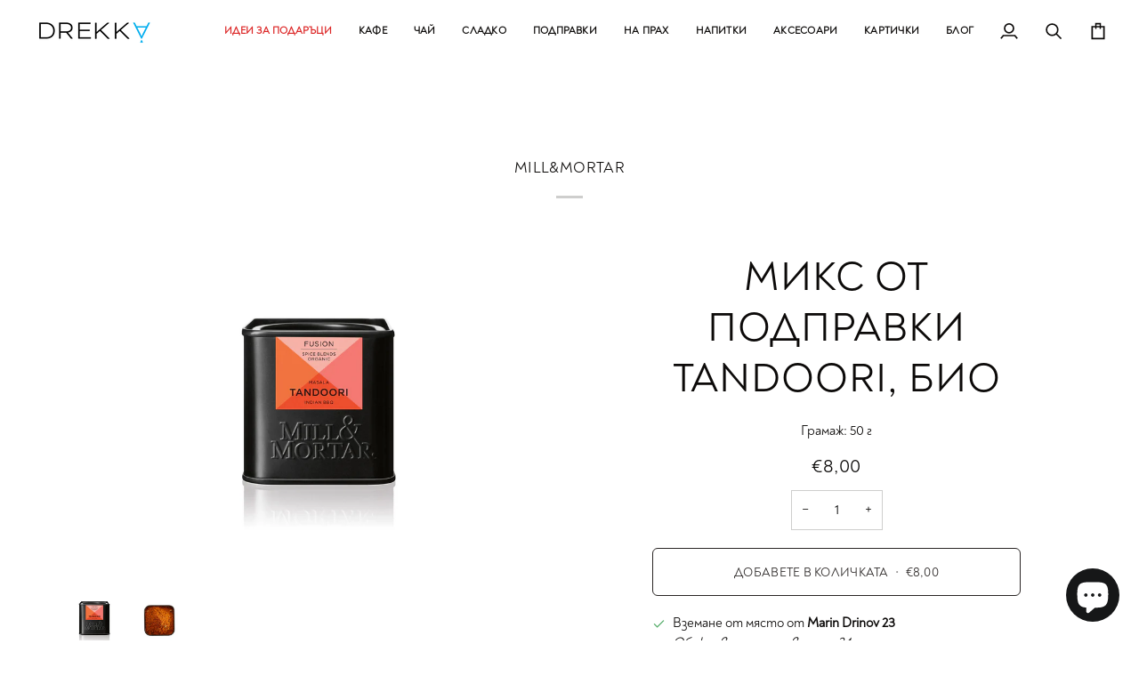

--- FILE ---
content_type: text/html; charset=utf-8
request_url: https://drekka.bg/products/tandoori
body_size: 39841
content:
<!doctype html>




<html class="no-js" lang="bg-BG" ><head>
  <meta charset="utf-8">
  <meta http-equiv="X-UA-Compatible" content="IE=edge,chrome=1">
  <meta name="viewport" content="width=device-width,initial-scale=1,viewport-fit=cover">
  <meta name="theme-color" content="#e7e5e4"><link rel="canonical" href="https://drekka.bg/products/tandoori"><!-- ======================= Pipeline Theme V7.5.0 ========================= -->

  <!-- Preloading ================================================================== -->

  <link rel="preconnect" href="https://fonts.shopify.com" crossorigin>
  <link rel="preload" href="" as="font" type="font/woff2" crossorigin>
  <link rel="preload" href="" as="font" type="font/woff2" crossorigin>
  <link rel="preload" href="" as="font" type="font/woff2" crossorigin>

  <!-- Title and description ================================================ --><link rel="shortcut icon" href="//drekka.bg/cdn/shop/files/drekka_dripper_32x32.png?v=1614375717" type="image/png">
  <title>
    

    Микс от подправки Tandoori, био
&ndash; Drekka

  </title><meta name="description" content="Многостранно приложим бленд от подправки за гриловано месо и зеленчуци. TANDOORI masala на Mill&amp;Mortar е микс, в който са използвани множество класически подправки от Шри Ланкa, с листа от къри и черен сусам.">
  <!-- /snippets/social-meta-tags.liquid --><meta property="og:site_name" content="Drekka">
<meta property="og:url" content="https://drekka.bg/products/tandoori">
<meta property="og:title" content="Микс от подправки Tandoori, био">
<meta property="og:type" content="product">
<meta property="og:description" content="Многостранно приложим бленд от подправки за гриловано месо и зеленчуци. TANDOORI masala на Mill&amp;Mortar е микс, в който са използвани множество класически подправки от Шри Ланкa, с листа от къри и черен сусам."><meta property="og:price:amount" content="8,00">
  <meta property="og:price:currency" content="EUR">
      <meta property="og:image" content="http://drekka.bg/cdn/shop/files/1_1f21a2c4-2359-46ea-b692-84d197efe378.png?v=1714303710">
      <meta property="og:image:secure_url" content="https://drekka.bg/cdn/shop/files/1_1f21a2c4-2359-46ea-b692-84d197efe378.png?v=1714303710">
      <meta property="og:image:height" content="2000">
      <meta property="og:image:width" content="3000">
      <meta property="og:image" content="http://drekka.bg/cdn/shop/files/2_cebdc619-14bb-4e67-a6ef-11c254da18d1.png?v=1714303710">
      <meta property="og:image:secure_url" content="https://drekka.bg/cdn/shop/files/2_cebdc619-14bb-4e67-a6ef-11c254da18d1.png?v=1714303710">
      <meta property="og:image:height" content="2000">
      <meta property="og:image:width" content="3000">
<meta property="twitter:image" content="http://drekka.bg/cdn/shop/files/1_1f21a2c4-2359-46ea-b692-84d197efe378_1200x1200.png?v=1714303710">

<meta name="twitter:site" content="@">
<meta name="twitter:card" content="summary_large_image">
<meta name="twitter:title" content="Микс от подправки Tandoori, био">
<meta name="twitter:description" content="Многостранно приложим бленд от подправки за гриловано месо и зеленчуци. TANDOORI masala на Mill&amp;Mortar е микс, в който са използвани множество класически подправки от Шри Ланкa, с листа от къри и черен сусам."><!-- CSS ================================================================== -->

  <link href="//drekka.bg/cdn/shop/t/38/assets/font-settings.css?v=56501510404225622401763554177" rel="stylesheet" type="text/css" media="all" />

  <!-- /snippets/css-variables.liquid -->


<style data-shopify>

:root {
/* ================ Layout Variables ================ */






--LAYOUT-WIDTH: 1200px;
--LAYOUT-GUTTER: 20px;
--LAYOUT-GUTTER-OFFSET: -20px;
--NAV-GUTTER: 15px;
--LAYOUT-OUTER: 36px;

/* ================ Product video ================ */

--COLOR-VIDEO-BG: #f2f2f2;


/* ================ Color Variables ================ */

/* === Backgrounds ===*/
--COLOR-BG: #ffffff;
--COLOR-BG-ACCENT: #a8a29e;

/* === Text colors ===*/
--COLOR-TEXT-DARK: #000000;
--COLOR-TEXT: #0c0a09;
--COLOR-TEXT-LIGHT: #555453;

/* === Bright color ===*/
--COLOR-PRIMARY: #292524;
--COLOR-PRIMARY-HOVER: #000000;
--COLOR-PRIMARY-FADE: rgba(41, 37, 36, 0.05);
--COLOR-PRIMARY-FADE-HOVER: rgba(41, 37, 36, 0.1);--COLOR-PRIMARY-OPPOSITE: #ffffff;

/* === Secondary/link Color ===*/
--COLOR-SECONDARY: #e7e5e4;
--COLOR-SECONDARY-HOVER: #cdbcb2;
--COLOR-SECONDARY-FADE: rgba(231, 229, 228, 0.05);
--COLOR-SECONDARY-FADE-HOVER: rgba(231, 229, 228, 0.1);--COLOR-SECONDARY-OPPOSITE: #000000;

/* === Shades of grey ===*/
--COLOR-A5:  rgba(12, 10, 9, 0.05);
--COLOR-A10: rgba(12, 10, 9, 0.1);
--COLOR-A20: rgba(12, 10, 9, 0.2);
--COLOR-A35: rgba(12, 10, 9, 0.35);
--COLOR-A50: rgba(12, 10, 9, 0.5);
--COLOR-A80: rgba(12, 10, 9, 0.8);
--COLOR-A90: rgba(12, 10, 9, 0.9);
--COLOR-A95: rgba(12, 10, 9, 0.95);


/* ================ Inverted Color Variables ================ */

--INVERSE-BG: #292524;
--INVERSE-BG-ACCENT: #57534e;

/* === Text colors ===*/
--INVERSE-TEXT-DARK: #ffffff;
--INVERSE-TEXT: #f5f5f4;
--INVERSE-TEXT-LIGHT: #b8b7b6;

/* === Bright color ===*/
--INVERSE-PRIMARY: #a8a29e;
--INVERSE-PRIMARY-HOVER: #977763;
--INVERSE-PRIMARY-FADE: rgba(168, 162, 158, 0.05);
--INVERSE-PRIMARY-FADE-HOVER: rgba(168, 162, 158, 0.1);--INVERSE-PRIMARY-OPPOSITE: #000000;


/* === Second Color ===*/
--INVERSE-SECONDARY: #78716c;
--INVERSE-SECONDARY-HOVER: #5b493c;
--INVERSE-SECONDARY-FADE: rgba(120, 113, 108, 0.05);
--INVERSE-SECONDARY-FADE-HOVER: rgba(120, 113, 108, 0.1);--INVERSE-SECONDARY-OPPOSITE: #ffffff;


/* === Shades of grey ===*/
--INVERSE-A5:  rgba(245, 245, 244, 0.05);
--INVERSE-A10: rgba(245, 245, 244, 0.1);
--INVERSE-A20: rgba(245, 245, 244, 0.2);
--INVERSE-A35: rgba(245, 245, 244, 0.3);
--INVERSE-A80: rgba(245, 245, 244, 0.8);
--INVERSE-A90: rgba(245, 245, 244, 0.9);
--INVERSE-A95: rgba(245, 245, 244, 0.95);


/* ================ Bright Color Variables ================ */

--BRIGHT-BG: #90e0ef;
--BRIGHT-BG-ACCENT: #FFF333;

/* === Text colors ===*/
--BRIGHT-TEXT-DARK: #a1a1a1;
--BRIGHT-TEXT: #616161;
--BRIGHT-TEXT-LIGHT: #6f878c;

/* === Bright color ===*/
--BRIGHT-PRIMARY: #EFBD1E;
--BRIGHT-PRIMARY-HOVER: #c19200;
--BRIGHT-PRIMARY-FADE: rgba(239, 189, 30, 0.05);
--BRIGHT-PRIMARY-FADE-HOVER: rgba(239, 189, 30, 0.1);--BRIGHT-PRIMARY-OPPOSITE: #000000;


/* === Second Color ===*/
--BRIGHT-SECONDARY: #E7B000;
--BRIGHT-SECONDARY-HOVER: #9b7600;
--BRIGHT-SECONDARY-FADE: rgba(231, 176, 0, 0.05);
--BRIGHT-SECONDARY-FADE-HOVER: rgba(231, 176, 0, 0.1);--BRIGHT-SECONDARY-OPPOSITE: #000000;


/* === Shades of grey ===*/
--BRIGHT-A5:  rgba(97, 97, 97, 0.05);
--BRIGHT-A10: rgba(97, 97, 97, 0.1);
--BRIGHT-A20: rgba(97, 97, 97, 0.2);
--BRIGHT-A35: rgba(97, 97, 97, 0.3);
--BRIGHT-A80: rgba(97, 97, 97, 0.8);
--BRIGHT-A90: rgba(97, 97, 97, 0.9);
--BRIGHT-A95: rgba(97, 97, 97, 0.95);


/* === Account Bar ===*/
--COLOR-ANNOUNCEMENT-BG: #78716c;
--COLOR-ANNOUNCEMENT-TEXT: #fafaf9;

/* === Nav and dropdown link background ===*/
--COLOR-NAV: #ffffff;
--COLOR-NAV-TEXT: #0c0a09;
--COLOR-NAV-TEXT-DARK: #000000;
--COLOR-NAV-TEXT-LIGHT: #555453;
--COLOR-NAV-BORDER: #ffffff;
--COLOR-NAV-A10: rgba(12, 10, 9, 0.1);
--COLOR-NAV-A50: rgba(12, 10, 9, 0.5);
--COLOR-HIGHLIGHT-LINK: #dc2626;

/* === Site Footer ===*/
--COLOR-FOOTER-BG: #44403c;
--COLOR-FOOTER-TEXT: #f5f5f4;
--COLOR-FOOTER-A5: rgba(245, 245, 244, 0.05);
--COLOR-FOOTER-A15: rgba(245, 245, 244, 0.15);
--COLOR-FOOTER-A90: rgba(245, 245, 244, 0.9);

/* === Sub-Footer ===*/
--COLOR-SUB-FOOTER-BG: #0c0a09;
--COLOR-SUB-FOOTER-TEXT: #f5f5f4;
--COLOR-SUB-FOOTER-A5: rgba(245, 245, 244, 0.05);
--COLOR-SUB-FOOTER-A15: rgba(245, 245, 244, 0.15);
--COLOR-SUB-FOOTER-A90: rgba(245, 245, 244, 0.9);

/* === Products ===*/
--PRODUCT-GRID-ASPECT-RATIO: 90.0%;

/* === Product badges ===*/
--COLOR-BADGE: #78716c;
--COLOR-BADGE-TEXT: #f5f5f4;
--COLOR-BADGE-TEXT-DARK: #d5d5c7;
--COLOR-BADGE-TEXT-HOVER: #ffffff;
--COLOR-BADGE-HAIRLINE: #7e7873;

/* === Product item slider ===*/--COLOR-PRODUCT-SLIDER: #78716c;--COLOR-PRODUCT-SLIDER-OPPOSITE: rgba(255, 255, 255, 0.06);/* === disabled form colors ===*/
--COLOR-DISABLED-BG: #e7e7e6;
--COLOR-DISABLED-TEXT: #aaa9a9;

--INVERSE-DISABLED-BG: #3d3a39;
--INVERSE-DISABLED-TEXT: #706e6d;


/* === Tailwind RGBA Palette ===*/
--RGB-CANVAS: 255 255 255;
--RGB-CONTENT: 12 10 9;
--RGB-PRIMARY: 41 37 36;
--RGB-SECONDARY: 231 229 228;

--RGB-DARK-CANVAS: 41 37 36;
--RGB-DARK-CONTENT: 245 245 244;
--RGB-DARK-PRIMARY: 168 162 158;
--RGB-DARK-SECONDARY: 120 113 108;

--RGB-BRIGHT-CANVAS: 144 224 239;
--RGB-BRIGHT-CONTENT: 97 97 97;
--RGB-BRIGHT-PRIMARY: 239 189 30;
--RGB-BRIGHT-SECONDARY: 231 176 0;

--RGB-PRIMARY-CONTRAST: 255 255 255;
--RGB-SECONDARY-CONTRAST: 0 0 0;

--RGB-DARK-PRIMARY-CONTRAST: 0 0 0;
--RGB-DARK-SECONDARY-CONTRAST: 255 255 255;

--RGB-BRIGHT-PRIMARY-CONTRAST: 0 0 0;
--RGB-BRIGHT-SECONDARY-CONTRAST: 0 0 0;


/* === Button Radius === */
--BUTTON-RADIUS: 6px;


/* === Icon Stroke Width === */
--ICON-STROKE-WIDTH: 2px;


/* ================ Typography ================ */

--FONT-STACK-BODY: "system_ui", -apple-system, 'Segoe UI', Roboto, 'Helvetica Neue', 'Noto Sans', 'Liberation Sans', Arial, sans-serif, 'Apple Color Emoji', 'Segoe UI Emoji', 'Segoe UI Symbol', 'Noto Color Emoji';
--FONT-STYLE-BODY: normal;
--FONT-WEIGHT-BODY: 400;
--FONT-WEIGHT-BODY-BOLD: 700;
--FONT-ADJUST-BODY: 0.9;

  --FONT-BODY-TRANSFORM: none;
  --FONT-BODY-LETTER-SPACING: normal;


--FONT-STACK-HEADING: "system_ui", -apple-system, 'Segoe UI', Roboto, 'Helvetica Neue', 'Noto Sans', 'Liberation Sans', Arial, sans-serif, 'Apple Color Emoji', 'Segoe UI Emoji', 'Segoe UI Symbol', 'Noto Color Emoji';
--FONT-STYLE-HEADING: normal;
--FONT-WEIGHT-HEADING: 400;
--FONT-WEIGHT-HEADING-BOLD: 700;
--FONT-ADJUST-HEADING: 1.0;

  --FONT-HEADING-TRANSFORM: uppercase;
  --FONT-HEADING-LETTER-SPACING: 0.02em;

--FONT-STACK-ACCENT: "system_ui", -apple-system, 'Segoe UI', Roboto, 'Helvetica Neue', 'Noto Sans', 'Liberation Sans', Arial, sans-serif, 'Apple Color Emoji', 'Segoe UI Emoji', 'Segoe UI Symbol', 'Noto Color Emoji';
--FONT-STYLE-ACCENT: normal;
--FONT-WEIGHT-ACCENT: 400;
--FONT-WEIGHT-ACCENT-BOLD: 700;
--FONT-ADJUST-ACCENT: 1.0;

  --FONT-ACCENT-TRANSFORM: uppercase;
  --FONT-ACCENT-LETTER-SPACING: 0.02em;

--TYPE-STACK-NAV: "system_ui", -apple-system, 'Segoe UI', Roboto, 'Helvetica Neue', 'Noto Sans', 'Liberation Sans', Arial, sans-serif, 'Apple Color Emoji', 'Segoe UI Emoji', 'Segoe UI Symbol', 'Noto Color Emoji';
--TYPE-STYLE-NAV: normal;
--TYPE-ADJUST-NAV: 1.0;
--TYPE-WEIGHT-NAV: 700;

  --FONT-NAV-TRANSFORM: uppercase;
  --FONT-NAV-LETTER-SPACING: 0.02em;

--TYPE-STACK-BUTTON: "system_ui", -apple-system, 'Segoe UI', Roboto, 'Helvetica Neue', 'Noto Sans', 'Liberation Sans', Arial, sans-serif, 'Apple Color Emoji', 'Segoe UI Emoji', 'Segoe UI Symbol', 'Noto Color Emoji';
--TYPE-STYLE-BUTTON: normal;
--TYPE-ADJUST-BUTTON: 1.0;
--TYPE-WEIGHT-BUTTON: 400;

  --FONT-BUTTON-TRANSFORM: uppercase;
  --FONT-BUTTON-LETTER-SPACING: 0.02em;

--TYPE-STACK-KICKER: "system_ui", -apple-system, 'Segoe UI', Roboto, 'Helvetica Neue', 'Noto Sans', 'Liberation Sans', Arial, sans-serif, 'Apple Color Emoji', 'Segoe UI Emoji', 'Segoe UI Symbol', 'Noto Color Emoji';
--TYPE-STYLE-KICKER: normal;
--TYPE-ADJUST-KICKER: 1.0;
--TYPE-WEIGHT-KICKER: 400;

  --FONT-KICKER-TRANSFORM: uppercase;
  --FONT-KICKER-LETTER-SPACING: 0.02em;



--ICO-SELECT: url('//drekka.bg/cdn/shop/t/38/assets/ico-select.svg?v=165232703405678933041763665943');


/* ================ Photo correction ================ */
--PHOTO-CORRECTION: 100%;



}

/* ================ Typography ================ */
/* ================ type-scale.com ============ */

/* 1.16 base 11.5 */
:root {
  --font-1: 10px;
  --font-2: 11px;
  --font-3: 13px;
  --font-4: 15px;
  --font-5: 17px;
  --font-6: 20px;
  --font-7: 24px;
  --font-8: 27px;
  --font-9: 32px;
  --font-10:37px;
  --font-11:43px;
  --font-12:49px;
  --font-13:57px;
  --font-14:67px;
  --font-15:77px;
}

/* 1.175 base 11.5 */
@media only screen and (min-width: 480px) and (max-width: 1099px) {
  :root {
  --font-1: 10px;
  --font-2: 11.5px;
  --font-3: 13.5px;
  --font-4: 16px;
  --font-5: 19px;
  --font-6: 22px;
  --font-7: 26px;
  --font-8: 30px;
  --font-9: 36px;
  --font-10:42px;
  --font-11:49px;
  --font-12:58px;
  --font-13:68px;
  --font-14:80px;
  --font-15:94px;
  }
}

 /* 1.22 base 11.5 */
 @media only screen and (min-width: 1100px) {
  :root {
  --font-1: 10px;
  --font-2: 11.5px;
  --font-3: 14px;
  --font-4: 17px;
  --font-5: 21px;
  --font-6: 25px;
  --font-7: 31px;
  --font-8: 38px;
  --font-9: 46px;
  --font-10:56px;
  --font-11:68px;
  --font-12:83px;
  --font-13:102px;
  --font-14:124px;
  --font-15:151px;
  }
}


</style>


  <link href="//drekka.bg/cdn/shop/t/38/assets/theme.css?v=1199148416821516801763554177" rel="stylesheet" type="text/css" media="all" />

  <script>
    document.documentElement.className = document.documentElement.className.replace('no-js', 'js');

    
      document.documentElement.classList.add('aos-initialized');let root = '/';
    if (root[root.length - 1] !== '/') {
      root = `${root}/`;
    }
    var theme = {
      routes: {
        root_url: root,
        cart: '/cart',
        cart_add_url: '/cart/add',
        product_recommendations_url: '/recommendations/products',
        account_addresses_url: '/account/addresses',
        predictive_search_url: '/search/suggest'
      },
      state: {
        cartOpen: null,
      },
      sizes: {
        small: 480,
        medium: 768,
        large: 1100,
        widescreen: 1400
      },
      assets: {
        photoswipe: '//drekka.bg/cdn/shop/t/38/assets/photoswipe.js?v=169308975333299535361763554177',
        smoothscroll: '//drekka.bg/cdn/shop/t/38/assets/smoothscroll.js?v=37906625415260927261763554177',
        swatches: '//drekka.bg/cdn/shop/t/38/assets/swatches.json?v=154940297821828866241763554177',
        noImage: '//drekka.bg/cdn/shopifycloud/storefront/assets/no-image-2048-a2addb12.gif',
        
        
        base: '//drekka.bg/cdn/shop/t/38/assets/'
        
      },
      strings: {
        swatchesKey: "Цвят, Цвят",
        addToCart: "Добавете в Количката",
        estimateShipping: "Изчисли приблизителна сума за доставка",
        noShippingAvailable: "Не доставяме до тази дестинация.",
        free: "Безплатно",
        from: "От",
        preOrder: "Pre-order",
        soldOut: "Изчерпано",
        sale: "Намаление",
        subscription: "Subscription",
        unavailable: "Unavailable",
        unitPrice: "Цена",
        unitPriceSeparator: "per",
        stockout: "Цялата наличност е в Количката",
        products: "Продукти",
        pages: "Страници",
        collections: "Колекции",
        resultsFor: "Резултати за",
        noResultsFor: "Няма резултати за",
        articles: "Статии",
        successMessage: "Линкът е копиран",
      },
      settings: {
        badge_sale_type: "percentage",
        animate_hover: true,
        animate_scroll: true,
        show_locale_desktop: null,
        show_locale_mobile: null,
        show_currency_desktop: null,
        show_currency_mobile: null,
        currency_select_type: "country",
        currency_code_enable: false,
        cycle_images_hover_delay: 1.5
      },
      info: {
        name: 'pipeline'
      },
      version: '7.5.0',
      moneyFormat: "€{{amount_with_comma_separator}}",
      shopCurrency: "EUR",
      currencyCode: "EUR"
    }
    let windowInnerHeight = window.innerHeight;
    document.documentElement.style.setProperty('--full-screen', `${windowInnerHeight}px`);
    document.documentElement.style.setProperty('--three-quarters', `${windowInnerHeight * 0.75}px`);
    document.documentElement.style.setProperty('--two-thirds', `${windowInnerHeight * 0.66}px`);
    document.documentElement.style.setProperty('--one-half', `${windowInnerHeight * 0.5}px`);
    document.documentElement.style.setProperty('--one-third', `${windowInnerHeight * 0.33}px`);
    document.documentElement.style.setProperty('--one-fifth', `${windowInnerHeight * 0.2}px`);

    window.isRTL = document.documentElement.getAttribute('dir') === 'rtl';
  </script><!-- Theme Javascript ============================================================== -->
  <script src="//drekka.bg/cdn/shop/t/38/assets/vendor.js?v=69555399850987115801763554177" defer="defer"></script>
  <script src="//drekka.bg/cdn/shop/t/38/assets/theme.js?v=82190167804156713531763554177" defer="defer"></script>

  <script>
    (function () {
      function onPageShowEvents() {
        if ('requestIdleCallback' in window) {
          requestIdleCallback(initCartEvent, { timeout: 500 })
        } else {
          initCartEvent()
        }
        function initCartEvent(){
          window.fetch(window.theme.routes.cart + '.js')
          .then((response) => {
            if(!response.ok){
              throw {status: response.statusText};
            }
            return response.json();
          })
          .then((response) => {
            document.dispatchEvent(new CustomEvent('theme:cart:change', {
              detail: {
                cart: response,
              },
              bubbles: true,
            }));
            return response;
          })
          .catch((e) => {
            console.error(e);
          });
        }
      };
      window.onpageshow = onPageShowEvents;
    })();
  </script>

  <script type="text/javascript">
    if (window.MSInputMethodContext && document.documentMode) {
      var scripts = document.getElementsByTagName('script')[0];
      var polyfill = document.createElement("script");
      polyfill.defer = true;
      polyfill.src = "//drekka.bg/cdn/shop/t/38/assets/ie11.js?v=144489047535103983231763554177";

      scripts.parentNode.insertBefore(polyfill, scripts);
    }
  </script>

  <!-- Shopify app scripts =========================================================== -->
  <script>window.performance && window.performance.mark && window.performance.mark('shopify.content_for_header.start');</script><meta name="google-site-verification" content="wmbwgLMEp7YK-itsGMjdkCYQ_bGGGUdFIlSEhEefEZc">
<meta id="shopify-digital-wallet" name="shopify-digital-wallet" content="/4662198341/digital_wallets/dialog">
<meta name="shopify-checkout-api-token" content="6a16118dc9f6825efba59f44582f37e3">
<link rel="alternate" hreflang="x-default" href="https://drekka.bg/products/tandoori">
<link rel="alternate" hreflang="bg" href="https://drekka.bg/products/tandoori">
<link rel="alternate" hreflang="en" href="https://drekka.bg/en/products/tandoori">
<link rel="alternate" hreflang="en-RO" href="https://drekka.bg/en-ro/products/tandoori">
<link rel="alternate" hreflang="bg-RO" href="https://drekka.bg/bg-ro/products/tandoori">
<link rel="alternate" type="application/json+oembed" href="https://drekka.bg/products/tandoori.oembed">
<script async="async" src="/checkouts/internal/preloads.js?locale=bg-BG"></script>
<link rel="preconnect" href="https://shop.app" crossorigin="anonymous">
<script async="async" src="https://shop.app/checkouts/internal/preloads.js?locale=bg-BG&shop_id=4662198341" crossorigin="anonymous"></script>
<script id="apple-pay-shop-capabilities" type="application/json">{"shopId":4662198341,"countryCode":"BG","currencyCode":"EUR","merchantCapabilities":["supports3DS"],"merchantId":"gid:\/\/shopify\/Shop\/4662198341","merchantName":"Drekka","requiredBillingContactFields":["postalAddress","email","phone"],"requiredShippingContactFields":["postalAddress","email","phone"],"shippingType":"shipping","supportedNetworks":["visa","masterCard","amex"],"total":{"type":"pending","label":"Drekka","amount":"1.00"},"shopifyPaymentsEnabled":true,"supportsSubscriptions":true}</script>
<script id="shopify-features" type="application/json">{"accessToken":"6a16118dc9f6825efba59f44582f37e3","betas":["rich-media-storefront-analytics"],"domain":"drekka.bg","predictiveSearch":true,"shopId":4662198341,"locale":"bg"}</script>
<script>var Shopify = Shopify || {};
Shopify.shop = "drekka.myshopify.com";
Shopify.locale = "bg-BG";
Shopify.currency = {"active":"EUR","rate":"1.0"};
Shopify.country = "BG";
Shopify.theme = {"name":"EUR\/BGN Pipeline 7.5.0","id":189377544527,"schema_name":"Pipeline","schema_version":"7.5.0","theme_store_id":739,"role":"main"};
Shopify.theme.handle = "null";
Shopify.theme.style = {"id":null,"handle":null};
Shopify.cdnHost = "drekka.bg/cdn";
Shopify.routes = Shopify.routes || {};
Shopify.routes.root = "/";</script>
<script type="module">!function(o){(o.Shopify=o.Shopify||{}).modules=!0}(window);</script>
<script>!function(o){function n(){var o=[];function n(){o.push(Array.prototype.slice.apply(arguments))}return n.q=o,n}var t=o.Shopify=o.Shopify||{};t.loadFeatures=n(),t.autoloadFeatures=n()}(window);</script>
<script>
  window.ShopifyPay = window.ShopifyPay || {};
  window.ShopifyPay.apiHost = "shop.app\/pay";
  window.ShopifyPay.redirectState = null;
</script>
<script id="shop-js-analytics" type="application/json">{"pageType":"product"}</script>
<script defer="defer" async type="module" src="//drekka.bg/cdn/shopifycloud/shop-js/modules/v2/client.init-shop-cart-sync_bHGOckM3.bg-BG.esm.js"></script>
<script defer="defer" async type="module" src="//drekka.bg/cdn/shopifycloud/shop-js/modules/v2/chunk.common_Dq2dk0MF.esm.js"></script>
<script type="module">
  await import("//drekka.bg/cdn/shopifycloud/shop-js/modules/v2/client.init-shop-cart-sync_bHGOckM3.bg-BG.esm.js");
await import("//drekka.bg/cdn/shopifycloud/shop-js/modules/v2/chunk.common_Dq2dk0MF.esm.js");

  window.Shopify.SignInWithShop?.initShopCartSync?.({"fedCMEnabled":true,"windoidEnabled":true});

</script>
<script>
  window.Shopify = window.Shopify || {};
  if (!window.Shopify.featureAssets) window.Shopify.featureAssets = {};
  window.Shopify.featureAssets['shop-js'] = {"shop-cart-sync":["modules/v2/client.shop-cart-sync_CEIEzgvA.bg-BG.esm.js","modules/v2/chunk.common_Dq2dk0MF.esm.js"],"init-fed-cm":["modules/v2/client.init-fed-cm_CDvpYqzw.bg-BG.esm.js","modules/v2/chunk.common_Dq2dk0MF.esm.js"],"shop-button":["modules/v2/client.shop-button_DblQAj5I.bg-BG.esm.js","modules/v2/chunk.common_Dq2dk0MF.esm.js"],"shop-cash-offers":["modules/v2/client.shop-cash-offers_xloLheGs.bg-BG.esm.js","modules/v2/chunk.common_Dq2dk0MF.esm.js","modules/v2/chunk.modal_TiprKCaE.esm.js"],"init-windoid":["modules/v2/client.init-windoid_CmgWRdnl.bg-BG.esm.js","modules/v2/chunk.common_Dq2dk0MF.esm.js"],"shop-toast-manager":["modules/v2/client.shop-toast-manager_6lZZjtT_.bg-BG.esm.js","modules/v2/chunk.common_Dq2dk0MF.esm.js"],"init-shop-email-lookup-coordinator":["modules/v2/client.init-shop-email-lookup-coordinator_CKbTUUhq.bg-BG.esm.js","modules/v2/chunk.common_Dq2dk0MF.esm.js"],"init-shop-cart-sync":["modules/v2/client.init-shop-cart-sync_bHGOckM3.bg-BG.esm.js","modules/v2/chunk.common_Dq2dk0MF.esm.js"],"avatar":["modules/v2/client.avatar_BTnouDA3.bg-BG.esm.js"],"pay-button":["modules/v2/client.pay-button_9QaTgl0f.bg-BG.esm.js","modules/v2/chunk.common_Dq2dk0MF.esm.js"],"init-customer-accounts":["modules/v2/client.init-customer-accounts_DyH51-Lx.bg-BG.esm.js","modules/v2/client.shop-login-button_C7phIQmB.bg-BG.esm.js","modules/v2/chunk.common_Dq2dk0MF.esm.js","modules/v2/chunk.modal_TiprKCaE.esm.js"],"init-shop-for-new-customer-accounts":["modules/v2/client.init-shop-for-new-customer-accounts_DBNzDOlw.bg-BG.esm.js","modules/v2/client.shop-login-button_C7phIQmB.bg-BG.esm.js","modules/v2/chunk.common_Dq2dk0MF.esm.js","modules/v2/chunk.modal_TiprKCaE.esm.js"],"shop-login-button":["modules/v2/client.shop-login-button_C7phIQmB.bg-BG.esm.js","modules/v2/chunk.common_Dq2dk0MF.esm.js","modules/v2/chunk.modal_TiprKCaE.esm.js"],"init-customer-accounts-sign-up":["modules/v2/client.init-customer-accounts-sign-up_Ctvl5jfY.bg-BG.esm.js","modules/v2/client.shop-login-button_C7phIQmB.bg-BG.esm.js","modules/v2/chunk.common_Dq2dk0MF.esm.js","modules/v2/chunk.modal_TiprKCaE.esm.js"],"shop-follow-button":["modules/v2/client.shop-follow-button_Db4O8NOA.bg-BG.esm.js","modules/v2/chunk.common_Dq2dk0MF.esm.js","modules/v2/chunk.modal_TiprKCaE.esm.js"],"checkout-modal":["modules/v2/client.checkout-modal_YUvA7rM6.bg-BG.esm.js","modules/v2/chunk.common_Dq2dk0MF.esm.js","modules/v2/chunk.modal_TiprKCaE.esm.js"],"lead-capture":["modules/v2/client.lead-capture_CJ5_tXQY.bg-BG.esm.js","modules/v2/chunk.common_Dq2dk0MF.esm.js","modules/v2/chunk.modal_TiprKCaE.esm.js"],"shop-login":["modules/v2/client.shop-login_DZn8hdAt.bg-BG.esm.js","modules/v2/chunk.common_Dq2dk0MF.esm.js","modules/v2/chunk.modal_TiprKCaE.esm.js"],"payment-terms":["modules/v2/client.payment-terms_BHASO-ov.bg-BG.esm.js","modules/v2/chunk.common_Dq2dk0MF.esm.js","modules/v2/chunk.modal_TiprKCaE.esm.js"]};
</script>
<script>(function() {
  var isLoaded = false;
  function asyncLoad() {
    if (isLoaded) return;
    isLoaded = true;
    var urls = ["\/\/d1liekpayvooaz.cloudfront.net\/apps\/customizery\/customizery.js?shop=drekka.myshopify.com","https:\/\/cdn-bundler.nice-team.net\/app\/js\/bundler.js?shop=drekka.myshopify.com"];
    for (var i = 0; i < urls.length; i++) {
      var s = document.createElement('script');
      s.type = 'text/javascript';
      s.async = true;
      s.src = urls[i];
      var x = document.getElementsByTagName('script')[0];
      x.parentNode.insertBefore(s, x);
    }
  };
  if(window.attachEvent) {
    window.attachEvent('onload', asyncLoad);
  } else {
    window.addEventListener('load', asyncLoad, false);
  }
})();</script>
<script id="__st">var __st={"a":4662198341,"offset":7200,"reqid":"5b8b5eb1-557f-483e-8527-bda87cfdf801-1768704718","pageurl":"drekka.bg\/products\/tandoori","u":"bf658df15c0a","p":"product","rtyp":"product","rid":4314627178553};</script>
<script>window.ShopifyPaypalV4VisibilityTracking = true;</script>
<script id="captcha-bootstrap">!function(){'use strict';const t='contact',e='account',n='new_comment',o=[[t,t],['blogs',n],['comments',n],[t,'customer']],c=[[e,'customer_login'],[e,'guest_login'],[e,'recover_customer_password'],[e,'create_customer']],r=t=>t.map((([t,e])=>`form[action*='/${t}']:not([data-nocaptcha='true']) input[name='form_type'][value='${e}']`)).join(','),a=t=>()=>t?[...document.querySelectorAll(t)].map((t=>t.form)):[];function s(){const t=[...o],e=r(t);return a(e)}const i='password',u='form_key',d=['recaptcha-v3-token','g-recaptcha-response','h-captcha-response',i],f=()=>{try{return window.sessionStorage}catch{return}},m='__shopify_v',_=t=>t.elements[u];function p(t,e,n=!1){try{const o=window.sessionStorage,c=JSON.parse(o.getItem(e)),{data:r}=function(t){const{data:e,action:n}=t;return t[m]||n?{data:e,action:n}:{data:t,action:n}}(c);for(const[e,n]of Object.entries(r))t.elements[e]&&(t.elements[e].value=n);n&&o.removeItem(e)}catch(o){console.error('form repopulation failed',{error:o})}}const l='form_type',E='cptcha';function T(t){t.dataset[E]=!0}const w=window,h=w.document,L='Shopify',v='ce_forms',y='captcha';let A=!1;((t,e)=>{const n=(g='f06e6c50-85a8-45c8-87d0-21a2b65856fe',I='https://cdn.shopify.com/shopifycloud/storefront-forms-hcaptcha/ce_storefront_forms_captcha_hcaptcha.v1.5.2.iife.js',D={infoText:'Защитено с hCaptcha',privacyText:'Поверителност',termsText:'Условия'},(t,e,n)=>{const o=w[L][v],c=o.bindForm;if(c)return c(t,g,e,D).then(n);var r;o.q.push([[t,g,e,D],n]),r=I,A||(h.body.append(Object.assign(h.createElement('script'),{id:'captcha-provider',async:!0,src:r})),A=!0)});var g,I,D;w[L]=w[L]||{},w[L][v]=w[L][v]||{},w[L][v].q=[],w[L][y]=w[L][y]||{},w[L][y].protect=function(t,e){n(t,void 0,e),T(t)},Object.freeze(w[L][y]),function(t,e,n,w,h,L){const[v,y,A,g]=function(t,e,n){const i=e?o:[],u=t?c:[],d=[...i,...u],f=r(d),m=r(i),_=r(d.filter((([t,e])=>n.includes(e))));return[a(f),a(m),a(_),s()]}(w,h,L),I=t=>{const e=t.target;return e instanceof HTMLFormElement?e:e&&e.form},D=t=>v().includes(t);t.addEventListener('submit',(t=>{const e=I(t);if(!e)return;const n=D(e)&&!e.dataset.hcaptchaBound&&!e.dataset.recaptchaBound,o=_(e),c=g().includes(e)&&(!o||!o.value);(n||c)&&t.preventDefault(),c&&!n&&(function(t){try{if(!f())return;!function(t){const e=f();if(!e)return;const n=_(t);if(!n)return;const o=n.value;o&&e.removeItem(o)}(t);const e=Array.from(Array(32),(()=>Math.random().toString(36)[2])).join('');!function(t,e){_(t)||t.append(Object.assign(document.createElement('input'),{type:'hidden',name:u})),t.elements[u].value=e}(t,e),function(t,e){const n=f();if(!n)return;const o=[...t.querySelectorAll(`input[type='${i}']`)].map((({name:t})=>t)),c=[...d,...o],r={};for(const[a,s]of new FormData(t).entries())c.includes(a)||(r[a]=s);n.setItem(e,JSON.stringify({[m]:1,action:t.action,data:r}))}(t,e)}catch(e){console.error('failed to persist form',e)}}(e),e.submit())}));const S=(t,e)=>{t&&!t.dataset[E]&&(n(t,e.some((e=>e===t))),T(t))};for(const o of['focusin','change'])t.addEventListener(o,(t=>{const e=I(t);D(e)&&S(e,y())}));const B=e.get('form_key'),M=e.get(l),P=B&&M;t.addEventListener('DOMContentLoaded',(()=>{const t=y();if(P)for(const e of t)e.elements[l].value===M&&p(e,B);[...new Set([...A(),...v().filter((t=>'true'===t.dataset.shopifyCaptcha))])].forEach((e=>S(e,t)))}))}(h,new URLSearchParams(w.location.search),n,t,e,['guest_login'])})(!0,!0)}();</script>
<script integrity="sha256-4kQ18oKyAcykRKYeNunJcIwy7WH5gtpwJnB7kiuLZ1E=" data-source-attribution="shopify.loadfeatures" defer="defer" src="//drekka.bg/cdn/shopifycloud/storefront/assets/storefront/load_feature-a0a9edcb.js" crossorigin="anonymous"></script>
<script crossorigin="anonymous" defer="defer" src="//drekka.bg/cdn/shopifycloud/storefront/assets/shopify_pay/storefront-65b4c6d7.js?v=20250812"></script>
<script data-source-attribution="shopify.dynamic_checkout.dynamic.init">var Shopify=Shopify||{};Shopify.PaymentButton=Shopify.PaymentButton||{isStorefrontPortableWallets:!0,init:function(){window.Shopify.PaymentButton.init=function(){};var t=document.createElement("script");t.src="https://drekka.bg/cdn/shopifycloud/portable-wallets/latest/portable-wallets.bg.js",t.type="module",document.head.appendChild(t)}};
</script>
<script data-source-attribution="shopify.dynamic_checkout.buyer_consent">
  function portableWalletsHideBuyerConsent(e){var t=document.getElementById("shopify-buyer-consent"),n=document.getElementById("shopify-subscription-policy-button");t&&n&&(t.classList.add("hidden"),t.setAttribute("aria-hidden","true"),n.removeEventListener("click",e))}function portableWalletsShowBuyerConsent(e){var t=document.getElementById("shopify-buyer-consent"),n=document.getElementById("shopify-subscription-policy-button");t&&n&&(t.classList.remove("hidden"),t.removeAttribute("aria-hidden"),n.addEventListener("click",e))}window.Shopify?.PaymentButton&&(window.Shopify.PaymentButton.hideBuyerConsent=portableWalletsHideBuyerConsent,window.Shopify.PaymentButton.showBuyerConsent=portableWalletsShowBuyerConsent);
</script>
<script data-source-attribution="shopify.dynamic_checkout.cart.bootstrap">document.addEventListener("DOMContentLoaded",(function(){function t(){return document.querySelector("shopify-accelerated-checkout-cart, shopify-accelerated-checkout")}if(t())Shopify.PaymentButton.init();else{new MutationObserver((function(e,n){t()&&(Shopify.PaymentButton.init(),n.disconnect())})).observe(document.body,{childList:!0,subtree:!0})}}));
</script>
<script id='scb4127' type='text/javascript' async='' src='https://drekka.bg/cdn/shopifycloud/privacy-banner/storefront-banner.js'></script><link id="shopify-accelerated-checkout-styles" rel="stylesheet" media="screen" href="https://drekka.bg/cdn/shopifycloud/portable-wallets/latest/accelerated-checkout-backwards-compat.css" crossorigin="anonymous">
<style id="shopify-accelerated-checkout-cart">
        #shopify-buyer-consent {
  margin-top: 1em;
  display: inline-block;
  width: 100%;
}

#shopify-buyer-consent.hidden {
  display: none;
}

#shopify-subscription-policy-button {
  background: none;
  border: none;
  padding: 0;
  text-decoration: underline;
  font-size: inherit;
  cursor: pointer;
}

#shopify-subscription-policy-button::before {
  box-shadow: none;
}

      </style>

<script>window.performance && window.performance.mark && window.performance.mark('shopify.content_for_header.end');</script>
<!-- BEGIN app block: shopify://apps/bundler/blocks/bundler-script-append/7a6ae1b8-3b16-449b-8429-8bb89a62c664 --><script defer="defer">
	/**	Bundler script loader, version number: 2.0 */
	(function(){
		var loadScript=function(a,b){var c=document.createElement("script");c.type="text/javascript",c.readyState?c.onreadystatechange=function(){("loaded"==c.readyState||"complete"==c.readyState)&&(c.onreadystatechange=null,b())}:c.onload=function(){b()},c.src=a,document.getElementsByTagName("head")[0].appendChild(c)};
		appendScriptUrl('drekka.myshopify.com');

		// get script url and append timestamp of last change
		function appendScriptUrl(shop) {

			var timeStamp = Math.floor(Date.now() / (1000*1*1));
			var timestampUrl = 'https://bundler.nice-team.net/app/shop/status/'+shop+'.js?'+timeStamp;

			loadScript(timestampUrl, function() {
				// append app script
				if (typeof bundler_settings_updated == 'undefined') {
					console.log('settings are undefined');
					bundler_settings_updated = 'default-by-script';
				}
				var scriptUrl = "https://cdn-bundler.nice-team.net/app/js/bundler-script.js?shop="+shop+"&"+bundler_settings_updated;
				loadScript(scriptUrl, function(){});
			});
		}
	})();

	var BndlrScriptAppended = true;
	
</script>

<!-- END app block --><script src="https://cdn.shopify.com/extensions/7bc9bb47-adfa-4267-963e-cadee5096caf/inbox-1252/assets/inbox-chat-loader.js" type="text/javascript" defer="defer"></script>
<link href="https://monorail-edge.shopifysvc.com" rel="dns-prefetch">
<script>(function(){if ("sendBeacon" in navigator && "performance" in window) {try {var session_token_from_headers = performance.getEntriesByType('navigation')[0].serverTiming.find(x => x.name == '_s').description;} catch {var session_token_from_headers = undefined;}var session_cookie_matches = document.cookie.match(/_shopify_s=([^;]*)/);var session_token_from_cookie = session_cookie_matches && session_cookie_matches.length === 2 ? session_cookie_matches[1] : "";var session_token = session_token_from_headers || session_token_from_cookie || "";function handle_abandonment_event(e) {var entries = performance.getEntries().filter(function(entry) {return /monorail-edge.shopifysvc.com/.test(entry.name);});if (!window.abandonment_tracked && entries.length === 0) {window.abandonment_tracked = true;var currentMs = Date.now();var navigation_start = performance.timing.navigationStart;var payload = {shop_id: 4662198341,url: window.location.href,navigation_start,duration: currentMs - navigation_start,session_token,page_type: "product"};window.navigator.sendBeacon("https://monorail-edge.shopifysvc.com/v1/produce", JSON.stringify({schema_id: "online_store_buyer_site_abandonment/1.1",payload: payload,metadata: {event_created_at_ms: currentMs,event_sent_at_ms: currentMs}}));}}window.addEventListener('pagehide', handle_abandonment_event);}}());</script>
<script id="web-pixels-manager-setup">(function e(e,d,r,n,o){if(void 0===o&&(o={}),!Boolean(null===(a=null===(i=window.Shopify)||void 0===i?void 0:i.analytics)||void 0===a?void 0:a.replayQueue)){var i,a;window.Shopify=window.Shopify||{};var t=window.Shopify;t.analytics=t.analytics||{};var s=t.analytics;s.replayQueue=[],s.publish=function(e,d,r){return s.replayQueue.push([e,d,r]),!0};try{self.performance.mark("wpm:start")}catch(e){}var l=function(){var e={modern:/Edge?\/(1{2}[4-9]|1[2-9]\d|[2-9]\d{2}|\d{4,})\.\d+(\.\d+|)|Firefox\/(1{2}[4-9]|1[2-9]\d|[2-9]\d{2}|\d{4,})\.\d+(\.\d+|)|Chrom(ium|e)\/(9{2}|\d{3,})\.\d+(\.\d+|)|(Maci|X1{2}).+ Version\/(15\.\d+|(1[6-9]|[2-9]\d|\d{3,})\.\d+)([,.]\d+|)( \(\w+\)|)( Mobile\/\w+|) Safari\/|Chrome.+OPR\/(9{2}|\d{3,})\.\d+\.\d+|(CPU[ +]OS|iPhone[ +]OS|CPU[ +]iPhone|CPU IPhone OS|CPU iPad OS)[ +]+(15[._]\d+|(1[6-9]|[2-9]\d|\d{3,})[._]\d+)([._]\d+|)|Android:?[ /-](13[3-9]|1[4-9]\d|[2-9]\d{2}|\d{4,})(\.\d+|)(\.\d+|)|Android.+Firefox\/(13[5-9]|1[4-9]\d|[2-9]\d{2}|\d{4,})\.\d+(\.\d+|)|Android.+Chrom(ium|e)\/(13[3-9]|1[4-9]\d|[2-9]\d{2}|\d{4,})\.\d+(\.\d+|)|SamsungBrowser\/([2-9]\d|\d{3,})\.\d+/,legacy:/Edge?\/(1[6-9]|[2-9]\d|\d{3,})\.\d+(\.\d+|)|Firefox\/(5[4-9]|[6-9]\d|\d{3,})\.\d+(\.\d+|)|Chrom(ium|e)\/(5[1-9]|[6-9]\d|\d{3,})\.\d+(\.\d+|)([\d.]+$|.*Safari\/(?![\d.]+ Edge\/[\d.]+$))|(Maci|X1{2}).+ Version\/(10\.\d+|(1[1-9]|[2-9]\d|\d{3,})\.\d+)([,.]\d+|)( \(\w+\)|)( Mobile\/\w+|) Safari\/|Chrome.+OPR\/(3[89]|[4-9]\d|\d{3,})\.\d+\.\d+|(CPU[ +]OS|iPhone[ +]OS|CPU[ +]iPhone|CPU IPhone OS|CPU iPad OS)[ +]+(10[._]\d+|(1[1-9]|[2-9]\d|\d{3,})[._]\d+)([._]\d+|)|Android:?[ /-](13[3-9]|1[4-9]\d|[2-9]\d{2}|\d{4,})(\.\d+|)(\.\d+|)|Mobile Safari.+OPR\/([89]\d|\d{3,})\.\d+\.\d+|Android.+Firefox\/(13[5-9]|1[4-9]\d|[2-9]\d{2}|\d{4,})\.\d+(\.\d+|)|Android.+Chrom(ium|e)\/(13[3-9]|1[4-9]\d|[2-9]\d{2}|\d{4,})\.\d+(\.\d+|)|Android.+(UC? ?Browser|UCWEB|U3)[ /]?(15\.([5-9]|\d{2,})|(1[6-9]|[2-9]\d|\d{3,})\.\d+)\.\d+|SamsungBrowser\/(5\.\d+|([6-9]|\d{2,})\.\d+)|Android.+MQ{2}Browser\/(14(\.(9|\d{2,})|)|(1[5-9]|[2-9]\d|\d{3,})(\.\d+|))(\.\d+|)|K[Aa][Ii]OS\/(3\.\d+|([4-9]|\d{2,})\.\d+)(\.\d+|)/},d=e.modern,r=e.legacy,n=navigator.userAgent;return n.match(d)?"modern":n.match(r)?"legacy":"unknown"}(),u="modern"===l?"modern":"legacy",c=(null!=n?n:{modern:"",legacy:""})[u],f=function(e){return[e.baseUrl,"/wpm","/b",e.hashVersion,"modern"===e.buildTarget?"m":"l",".js"].join("")}({baseUrl:d,hashVersion:r,buildTarget:u}),m=function(e){var d=e.version,r=e.bundleTarget,n=e.surface,o=e.pageUrl,i=e.monorailEndpoint;return{emit:function(e){var a=e.status,t=e.errorMsg,s=(new Date).getTime(),l=JSON.stringify({metadata:{event_sent_at_ms:s},events:[{schema_id:"web_pixels_manager_load/3.1",payload:{version:d,bundle_target:r,page_url:o,status:a,surface:n,error_msg:t},metadata:{event_created_at_ms:s}}]});if(!i)return console&&console.warn&&console.warn("[Web Pixels Manager] No Monorail endpoint provided, skipping logging."),!1;try{return self.navigator.sendBeacon.bind(self.navigator)(i,l)}catch(e){}var u=new XMLHttpRequest;try{return u.open("POST",i,!0),u.setRequestHeader("Content-Type","text/plain"),u.send(l),!0}catch(e){return console&&console.warn&&console.warn("[Web Pixels Manager] Got an unhandled error while logging to Monorail."),!1}}}}({version:r,bundleTarget:l,surface:e.surface,pageUrl:self.location.href,monorailEndpoint:e.monorailEndpoint});try{o.browserTarget=l,function(e){var d=e.src,r=e.async,n=void 0===r||r,o=e.onload,i=e.onerror,a=e.sri,t=e.scriptDataAttributes,s=void 0===t?{}:t,l=document.createElement("script"),u=document.querySelector("head"),c=document.querySelector("body");if(l.async=n,l.src=d,a&&(l.integrity=a,l.crossOrigin="anonymous"),s)for(var f in s)if(Object.prototype.hasOwnProperty.call(s,f))try{l.dataset[f]=s[f]}catch(e){}if(o&&l.addEventListener("load",o),i&&l.addEventListener("error",i),u)u.appendChild(l);else{if(!c)throw new Error("Did not find a head or body element to append the script");c.appendChild(l)}}({src:f,async:!0,onload:function(){if(!function(){var e,d;return Boolean(null===(d=null===(e=window.Shopify)||void 0===e?void 0:e.analytics)||void 0===d?void 0:d.initialized)}()){var d=window.webPixelsManager.init(e)||void 0;if(d){var r=window.Shopify.analytics;r.replayQueue.forEach((function(e){var r=e[0],n=e[1],o=e[2];d.publishCustomEvent(r,n,o)})),r.replayQueue=[],r.publish=d.publishCustomEvent,r.visitor=d.visitor,r.initialized=!0}}},onerror:function(){return m.emit({status:"failed",errorMsg:"".concat(f," has failed to load")})},sri:function(e){var d=/^sha384-[A-Za-z0-9+/=]+$/;return"string"==typeof e&&d.test(e)}(c)?c:"",scriptDataAttributes:o}),m.emit({status:"loading"})}catch(e){m.emit({status:"failed",errorMsg:(null==e?void 0:e.message)||"Unknown error"})}}})({shopId: 4662198341,storefrontBaseUrl: "https://drekka.bg",extensionsBaseUrl: "https://extensions.shopifycdn.com/cdn/shopifycloud/web-pixels-manager",monorailEndpoint: "https://monorail-edge.shopifysvc.com/unstable/produce_batch",surface: "storefront-renderer",enabledBetaFlags: ["2dca8a86"],webPixelsConfigList: [{"id":"947716431","configuration":"{\"config\":\"{\\\"pixel_id\\\":\\\"G-XR67LQ5WDC\\\",\\\"gtag_events\\\":[{\\\"type\\\":\\\"begin_checkout\\\",\\\"action_label\\\":\\\"G-XR67LQ5WDC\\\"},{\\\"type\\\":\\\"search\\\",\\\"action_label\\\":\\\"G-XR67LQ5WDC\\\"},{\\\"type\\\":\\\"view_item\\\",\\\"action_label\\\":[\\\"G-XR67LQ5WDC\\\",\\\"MC-X10KEN96SV\\\"]},{\\\"type\\\":\\\"purchase\\\",\\\"action_label\\\":[\\\"G-XR67LQ5WDC\\\",\\\"MC-X10KEN96SV\\\"]},{\\\"type\\\":\\\"page_view\\\",\\\"action_label\\\":[\\\"G-XR67LQ5WDC\\\",\\\"MC-X10KEN96SV\\\"]},{\\\"type\\\":\\\"add_payment_info\\\",\\\"action_label\\\":\\\"G-XR67LQ5WDC\\\"},{\\\"type\\\":\\\"add_to_cart\\\",\\\"action_label\\\":\\\"G-XR67LQ5WDC\\\"}],\\\"enable_monitoring_mode\\\":false}\"}","eventPayloadVersion":"v1","runtimeContext":"OPEN","scriptVersion":"b2a88bafab3e21179ed38636efcd8a93","type":"APP","apiClientId":1780363,"privacyPurposes":[],"dataSharingAdjustments":{"protectedCustomerApprovalScopes":["read_customer_address","read_customer_email","read_customer_name","read_customer_personal_data","read_customer_phone"]}},{"id":"shopify-app-pixel","configuration":"{}","eventPayloadVersion":"v1","runtimeContext":"STRICT","scriptVersion":"0450","apiClientId":"shopify-pixel","type":"APP","privacyPurposes":["ANALYTICS","MARKETING"]},{"id":"shopify-custom-pixel","eventPayloadVersion":"v1","runtimeContext":"LAX","scriptVersion":"0450","apiClientId":"shopify-pixel","type":"CUSTOM","privacyPurposes":["ANALYTICS","MARKETING"]}],isMerchantRequest: false,initData: {"shop":{"name":"Drekka","paymentSettings":{"currencyCode":"EUR"},"myshopifyDomain":"drekka.myshopify.com","countryCode":"BG","storefrontUrl":"https:\/\/drekka.bg"},"customer":null,"cart":null,"checkout":null,"productVariants":[{"price":{"amount":8.0,"currencyCode":"EUR"},"product":{"title":"Микс от подправки Tandoori, био","vendor":"Mill\u0026Mortar","id":"4314627178553","untranslatedTitle":"Микс от подправки Tandoori, био","url":"\/products\/tandoori","type":"Подправки"},"id":"31012123017273","image":{"src":"\/\/drekka.bg\/cdn\/shop\/files\/1_1f21a2c4-2359-46ea-b692-84d197efe378.png?v=1714303710"},"sku":"mm-13107","title":"Default Title","untranslatedTitle":"Default Title"}],"purchasingCompany":null},},"https://drekka.bg/cdn","fcfee988w5aeb613cpc8e4bc33m6693e112",{"modern":"","legacy":""},{"shopId":"4662198341","storefrontBaseUrl":"https:\/\/drekka.bg","extensionBaseUrl":"https:\/\/extensions.shopifycdn.com\/cdn\/shopifycloud\/web-pixels-manager","surface":"storefront-renderer","enabledBetaFlags":"[\"2dca8a86\"]","isMerchantRequest":"false","hashVersion":"fcfee988w5aeb613cpc8e4bc33m6693e112","publish":"custom","events":"[[\"page_viewed\",{}],[\"product_viewed\",{\"productVariant\":{\"price\":{\"amount\":8.0,\"currencyCode\":\"EUR\"},\"product\":{\"title\":\"Микс от подправки Tandoori, био\",\"vendor\":\"Mill\u0026Mortar\",\"id\":\"4314627178553\",\"untranslatedTitle\":\"Микс от подправки Tandoori, био\",\"url\":\"\/products\/tandoori\",\"type\":\"Подправки\"},\"id\":\"31012123017273\",\"image\":{\"src\":\"\/\/drekka.bg\/cdn\/shop\/files\/1_1f21a2c4-2359-46ea-b692-84d197efe378.png?v=1714303710\"},\"sku\":\"mm-13107\",\"title\":\"Default Title\",\"untranslatedTitle\":\"Default Title\"}}]]"});</script><script>
  window.ShopifyAnalytics = window.ShopifyAnalytics || {};
  window.ShopifyAnalytics.meta = window.ShopifyAnalytics.meta || {};
  window.ShopifyAnalytics.meta.currency = 'EUR';
  var meta = {"product":{"id":4314627178553,"gid":"gid:\/\/shopify\/Product\/4314627178553","vendor":"Mill\u0026Mortar","type":"Подправки","handle":"tandoori","variants":[{"id":31012123017273,"price":800,"name":"Микс от подправки Tandoori, био","public_title":null,"sku":"mm-13107"}],"remote":false},"page":{"pageType":"product","resourceType":"product","resourceId":4314627178553,"requestId":"5b8b5eb1-557f-483e-8527-bda87cfdf801-1768704718"}};
  for (var attr in meta) {
    window.ShopifyAnalytics.meta[attr] = meta[attr];
  }
</script>
<script class="analytics">
  (function () {
    var customDocumentWrite = function(content) {
      var jquery = null;

      if (window.jQuery) {
        jquery = window.jQuery;
      } else if (window.Checkout && window.Checkout.$) {
        jquery = window.Checkout.$;
      }

      if (jquery) {
        jquery('body').append(content);
      }
    };

    var hasLoggedConversion = function(token) {
      if (token) {
        return document.cookie.indexOf('loggedConversion=' + token) !== -1;
      }
      return false;
    }

    var setCookieIfConversion = function(token) {
      if (token) {
        var twoMonthsFromNow = new Date(Date.now());
        twoMonthsFromNow.setMonth(twoMonthsFromNow.getMonth() + 2);

        document.cookie = 'loggedConversion=' + token + '; expires=' + twoMonthsFromNow;
      }
    }

    var trekkie = window.ShopifyAnalytics.lib = window.trekkie = window.trekkie || [];
    if (trekkie.integrations) {
      return;
    }
    trekkie.methods = [
      'identify',
      'page',
      'ready',
      'track',
      'trackForm',
      'trackLink'
    ];
    trekkie.factory = function(method) {
      return function() {
        var args = Array.prototype.slice.call(arguments);
        args.unshift(method);
        trekkie.push(args);
        return trekkie;
      };
    };
    for (var i = 0; i < trekkie.methods.length; i++) {
      var key = trekkie.methods[i];
      trekkie[key] = trekkie.factory(key);
    }
    trekkie.load = function(config) {
      trekkie.config = config || {};
      trekkie.config.initialDocumentCookie = document.cookie;
      var first = document.getElementsByTagName('script')[0];
      var script = document.createElement('script');
      script.type = 'text/javascript';
      script.onerror = function(e) {
        var scriptFallback = document.createElement('script');
        scriptFallback.type = 'text/javascript';
        scriptFallback.onerror = function(error) {
                var Monorail = {
      produce: function produce(monorailDomain, schemaId, payload) {
        var currentMs = new Date().getTime();
        var event = {
          schema_id: schemaId,
          payload: payload,
          metadata: {
            event_created_at_ms: currentMs,
            event_sent_at_ms: currentMs
          }
        };
        return Monorail.sendRequest("https://" + monorailDomain + "/v1/produce", JSON.stringify(event));
      },
      sendRequest: function sendRequest(endpointUrl, payload) {
        // Try the sendBeacon API
        if (window && window.navigator && typeof window.navigator.sendBeacon === 'function' && typeof window.Blob === 'function' && !Monorail.isIos12()) {
          var blobData = new window.Blob([payload], {
            type: 'text/plain'
          });

          if (window.navigator.sendBeacon(endpointUrl, blobData)) {
            return true;
          } // sendBeacon was not successful

        } // XHR beacon

        var xhr = new XMLHttpRequest();

        try {
          xhr.open('POST', endpointUrl);
          xhr.setRequestHeader('Content-Type', 'text/plain');
          xhr.send(payload);
        } catch (e) {
          console.log(e);
        }

        return false;
      },
      isIos12: function isIos12() {
        return window.navigator.userAgent.lastIndexOf('iPhone; CPU iPhone OS 12_') !== -1 || window.navigator.userAgent.lastIndexOf('iPad; CPU OS 12_') !== -1;
      }
    };
    Monorail.produce('monorail-edge.shopifysvc.com',
      'trekkie_storefront_load_errors/1.1',
      {shop_id: 4662198341,
      theme_id: 189377544527,
      app_name: "storefront",
      context_url: window.location.href,
      source_url: "//drekka.bg/cdn/s/trekkie.storefront.cd680fe47e6c39ca5d5df5f0a32d569bc48c0f27.min.js"});

        };
        scriptFallback.async = true;
        scriptFallback.src = '//drekka.bg/cdn/s/trekkie.storefront.cd680fe47e6c39ca5d5df5f0a32d569bc48c0f27.min.js';
        first.parentNode.insertBefore(scriptFallback, first);
      };
      script.async = true;
      script.src = '//drekka.bg/cdn/s/trekkie.storefront.cd680fe47e6c39ca5d5df5f0a32d569bc48c0f27.min.js';
      first.parentNode.insertBefore(script, first);
    };
    trekkie.load(
      {"Trekkie":{"appName":"storefront","development":false,"defaultAttributes":{"shopId":4662198341,"isMerchantRequest":null,"themeId":189377544527,"themeCityHash":"16163149511710232432","contentLanguage":"bg-BG","currency":"EUR","eventMetadataId":"51af28c4-9d91-4954-b14d-7b6ce52f0937"},"isServerSideCookieWritingEnabled":true,"monorailRegion":"shop_domain","enabledBetaFlags":["65f19447"]},"Session Attribution":{},"S2S":{"facebookCapiEnabled":false,"source":"trekkie-storefront-renderer","apiClientId":580111}}
    );

    var loaded = false;
    trekkie.ready(function() {
      if (loaded) return;
      loaded = true;

      window.ShopifyAnalytics.lib = window.trekkie;

      var originalDocumentWrite = document.write;
      document.write = customDocumentWrite;
      try { window.ShopifyAnalytics.merchantGoogleAnalytics.call(this); } catch(error) {};
      document.write = originalDocumentWrite;

      window.ShopifyAnalytics.lib.page(null,{"pageType":"product","resourceType":"product","resourceId":4314627178553,"requestId":"5b8b5eb1-557f-483e-8527-bda87cfdf801-1768704718","shopifyEmitted":true});

      var match = window.location.pathname.match(/checkouts\/(.+)\/(thank_you|post_purchase)/)
      var token = match? match[1]: undefined;
      if (!hasLoggedConversion(token)) {
        setCookieIfConversion(token);
        window.ShopifyAnalytics.lib.track("Viewed Product",{"currency":"EUR","variantId":31012123017273,"productId":4314627178553,"productGid":"gid:\/\/shopify\/Product\/4314627178553","name":"Микс от подправки Tandoori, био","price":"8.00","sku":"mm-13107","brand":"Mill\u0026Mortar","variant":null,"category":"Подправки","nonInteraction":true,"remote":false},undefined,undefined,{"shopifyEmitted":true});
      window.ShopifyAnalytics.lib.track("monorail:\/\/trekkie_storefront_viewed_product\/1.1",{"currency":"EUR","variantId":31012123017273,"productId":4314627178553,"productGid":"gid:\/\/shopify\/Product\/4314627178553","name":"Микс от подправки Tandoori, био","price":"8.00","sku":"mm-13107","brand":"Mill\u0026Mortar","variant":null,"category":"Подправки","nonInteraction":true,"remote":false,"referer":"https:\/\/drekka.bg\/products\/tandoori"});
      }
    });


        var eventsListenerScript = document.createElement('script');
        eventsListenerScript.async = true;
        eventsListenerScript.src = "//drekka.bg/cdn/shopifycloud/storefront/assets/shop_events_listener-3da45d37.js";
        document.getElementsByTagName('head')[0].appendChild(eventsListenerScript);

})();</script>
  <script>
  if (!window.ga || (window.ga && typeof window.ga !== 'function')) {
    window.ga = function ga() {
      (window.ga.q = window.ga.q || []).push(arguments);
      if (window.Shopify && window.Shopify.analytics && typeof window.Shopify.analytics.publish === 'function') {
        window.Shopify.analytics.publish("ga_stub_called", {}, {sendTo: "google_osp_migration"});
      }
      console.error("Shopify's Google Analytics stub called with:", Array.from(arguments), "\nSee https://help.shopify.com/manual/promoting-marketing/pixels/pixel-migration#google for more information.");
    };
    if (window.Shopify && window.Shopify.analytics && typeof window.Shopify.analytics.publish === 'function') {
      window.Shopify.analytics.publish("ga_stub_initialized", {}, {sendTo: "google_osp_migration"});
    }
  }
</script>
<script
  defer
  src="https://drekka.bg/cdn/shopifycloud/perf-kit/shopify-perf-kit-3.0.4.min.js"
  data-application="storefront-renderer"
  data-shop-id="4662198341"
  data-render-region="gcp-us-east1"
  data-page-type="product"
  data-theme-instance-id="189377544527"
  data-theme-name="Pipeline"
  data-theme-version="7.5.0"
  data-monorail-region="shop_domain"
  data-resource-timing-sampling-rate="10"
  data-shs="true"
  data-shs-beacon="true"
  data-shs-export-with-fetch="true"
  data-shs-logs-sample-rate="1"
  data-shs-beacon-endpoint="https://drekka.bg/api/collect"
></script>
</head>


<body id="микс-от-подправки-tandoori-био" class="template-product ">

  <a class="in-page-link visually-hidden skip-link" href="#MainContent">Skip to content</a>

  <!-- BEGIN sections: group-header -->
<div id="shopify-section-sections--27058157060431__announcement" class="shopify-section shopify-section-group-group-header"><!-- /sections/announcement.liquid -->
</div><div id="shopify-section-sections--27058157060431__header" class="shopify-section shopify-section-group-group-header"><!-- /sections/header.liquid --><style data-shopify>
  :root {
    --COLOR-NAV-TEXT-TRANSPARENT: #ffffff;
    --COLOR-HEADER-TRANSPARENT-GRADIENT: rgba(0, 0, 0, 0.2);
    --LOGO-PADDING: 15px;
    --menu-backfill-height: auto;
  }
</style>



















<div class="header__wrapper"
  data-header-wrapper
  style="--bar-opacity: 0; --bar-width: 0; --bar-left: 0;"
  data-header-transparent="false"
  data-underline-current="true"
  data-header-sticky="directional"
  data-header-style="split"
  data-section-id="sections--27058157060431__header"
  data-section-type="header">
  <header class="theme__header" data-header-height>
    

    <div class="header__inner" 
  
data-header-cart-full="false"
>
      <div class="wrapper--full">
        <div class="header__mobile">
          
    <div class="header__mobile__left">
      <button class="header__mobile__button"
        data-drawer-toggle="hamburger"
        aria-label="Отвори менюто"
        aria-haspopup="true"
        aria-expanded="false"
        aria-controls="header-menu">
        <svg xmlns="http://www.w3.org/2000/svg" aria-hidden="true" class="icon-theme icon-theme-stroke icon-set-mod-hamburger" viewBox="0 0 24 24"><g fill="none" fill-rule="evenodd" stroke-linecap="square" stroke-width="2"><path d="M16 6H3M23 12H3M11 18H3"/></g></svg>
      </button>
    </div>
    
<div class="header__logo header__logo--image">
    <a class="header__logo__link"
      href="/"
      style="--LOGO-WIDTH: 140px"
    >
      




        

        <img src="//drekka.bg/cdn/shop/files/logo_drekka_1_16a4d36a-5c6c-4c13-a6da-34d2181e9b4e.png?v=1656443966&amp;width=140" alt="Drekka" width="140" height="39" loading="eager" class="logo__img logo__img--color" srcset="
          //drekka.bg/cdn/shop/files/logo_drekka_1_16a4d36a-5c6c-4c13-a6da-34d2181e9b4e.png?v=1656443966&amp;width=280 2x,
          //drekka.bg/cdn/shop/files/logo_drekka_1_16a4d36a-5c6c-4c13-a6da-34d2181e9b4e.png?v=1656443966&amp;width=420 3x,
          //drekka.bg/cdn/shop/files/logo_drekka_1_16a4d36a-5c6c-4c13-a6da-34d2181e9b4e.png?v=1656443966&amp;width=140
        ">
      
      
    </a>
  </div>

    <div class="header__mobile__right">
      <a class="header__mobile__button"
       data-drawer-toggle="drawer-cart"
        href="/cart">
        <svg xmlns="http://www.w3.org/2000/svg" aria-hidden="true" class="icon-theme icon-theme-stroke icon-set-mod-bag" viewBox="0 0 24 24"><path class="icon-cart-full" d="M7 11h10v8H7z"/><path d="M4 6h16v16H4z"/><path d="M9 9V2h6v7"/></svg>
        <span class="visually-hidden">Количка</span>
        
  <span class="header__cart__status">
    <span data-header-cart-price="0">
      €0,00
    </span>
    <span data-header-cart-count="0">
      (0)
    </span>
    <span 
  
data-header-cart-full="false"
></span>
  </span>

      </a>
    </div>

        </div>

        <div data-header-desktop class="header__desktop header__desktop--split"><div  data-takes-space class="header__desktop__bar__l">
                
<div class="header__logo header__logo--image">
    <a class="header__logo__link"
      href="/"
      style="--LOGO-WIDTH: 140px"
    >
      




        

        <img src="//drekka.bg/cdn/shop/files/logo_drekka_1_16a4d36a-5c6c-4c13-a6da-34d2181e9b4e.png?v=1656443966&amp;width=140" alt="Drekka" width="140" height="39" loading="eager" class="logo__img logo__img--color" srcset="
          //drekka.bg/cdn/shop/files/logo_drekka_1_16a4d36a-5c6c-4c13-a6da-34d2181e9b4e.png?v=1656443966&amp;width=280 2x,
          //drekka.bg/cdn/shop/files/logo_drekka_1_16a4d36a-5c6c-4c13-a6da-34d2181e9b4e.png?v=1656443966&amp;width=420 3x,
          //drekka.bg/cdn/shop/files/logo_drekka_1_16a4d36a-5c6c-4c13-a6da-34d2181e9b4e.png?v=1656443966&amp;width=140
        ">
      
      
    </a>
  </div>

              </div>
              <div  data-takes-space class="header__desktop__bar__r">
                <div class="header__desktop__bar__inline">
                  
  <nav class="header__menu">
    <div class="header__menu__inner" data-text-items-wrapper>
      
        <!-- /snippets/nav-item.liquid -->

<div class="menu__item  child"
  data-main-menu-text-item
  >
  <a href="/collections/holiday-gift-ideas" data-top-link class="navlink navlink--toplevel highlight--link">
    <span class="navtext">ИДЕИ ЗА ПОДАРЪЦИ</span>
  </a>
  
</div>

      
        <!-- /snippets/nav-item.liquid -->

<div class="menu__item  grandparent kids-1 "
  data-main-menu-text-item
  
    role="button"
    aria-haspopup="true"
    aria-expanded="false"
    data-hover-disclosure-toggle="dropdown-26407a796fc585a2305799e39f2ed2db"
    aria-controls="dropdown-26407a796fc585a2305799e39f2ed2db"
  >
  <a href="/collections/kafe" data-top-link class="navlink navlink--toplevel">
    <span class="navtext">КАФЕ</span>
  </a>
  
    <div class="header__dropdown"
      data-hover-disclosure
      id="dropdown-26407a796fc585a2305799e39f2ed2db">
      <div class="header__dropdown__wrapper">
        <div class="header__dropdown__inner">
              
                <div class="dropdown__family dropdown__family--grandchild">
                  <a href="/collections/kafe" data-stagger-first class="navlink navlink--child">
                    <span class="navtext">ИЗБЕРИ МЕТОД</span>
                  </a>
                  
                    
                    <a href="/collections/espresso" data-stagger-second class="navlink navlink--grandchild">
                      <span class="navtext">ЗА ЕСПРЕСО</span>
                    </a>
                  
                    
                    <a href="/collections/filter" data-stagger-second class="navlink navlink--grandchild">
                      <span class="navtext">ЗА ФИЛТЪР</span>
                    </a>
                  
                    
                    <a href="/collections/specialty-coffee-capsules" data-stagger-second class="navlink navlink--grandchild">
                      <span class="navtext">КАПСУЛИ</span>
                    </a>
                  
                </div>
              
            

            
</div>
      </div>
    </div>
  
</div>

      
        <!-- /snippets/nav-item.liquid -->

<div class="menu__item  grandparent kids-2 "
  data-main-menu-text-item
  
    role="button"
    aria-haspopup="true"
    aria-expanded="false"
    data-hover-disclosure-toggle="dropdown-eb2b68a8e9399684208e959cf1c25abb"
    aria-controls="dropdown-eb2b68a8e9399684208e959cf1c25abb"
  >
  <a href="/collections/chai" data-top-link class="navlink navlink--toplevel">
    <span class="navtext">ЧАЙ</span>
  </a>
  
    <div class="header__dropdown"
      data-hover-disclosure
      id="dropdown-eb2b68a8e9399684208e959cf1c25abb">
      <div class="header__dropdown__wrapper">
        <div class="header__dropdown__inner">
              
                <div class="dropdown__family dropdown__family--grandchild">
                  <a href="/collections/chai" data-stagger-first class="navlink navlink--child">
                    <span class="navtext">ВИД</span>
                  </a>
                  
                    
                    <a href="/collections/byal-chai" data-stagger-second class="navlink navlink--grandchild">
                      <span class="navtext">БЯЛ</span>
                    </a>
                  
                    
                    <a href="/collections/zelen-chai" data-stagger-second class="navlink navlink--grandchild">
                      <span class="navtext">ЗЕЛЕН</span>
                    </a>
                  
                    
                    <a href="/collections/oolong" data-stagger-second class="navlink navlink--grandchild">
                      <span class="navtext">ООЛОНГ</span>
                    </a>
                  
                    
                    <a href="/collections/cheren-chai" data-stagger-second class="navlink navlink--grandchild">
                      <span class="navtext">ЧЕРЕН</span>
                    </a>
                  
                    
                    <a href="/collections/bilkov" data-stagger-second class="navlink navlink--grandchild">
                      <span class="navtext">БИЛКОВ</span>
                    </a>
                  
                    
                    <a href="https://drekka.bg/collections/matcha-all" data-stagger-second class="navlink navlink--grandchild">
                      <span class="navtext">МАТЧА</span>
                    </a>
                  
                    
                    <a href="/collections/chai" data-stagger-second class="navlink navlink--grandchild">
                      <span class="navtext">Всички</span>
                    </a>
                  
                </div>
              
                <div class="dropdown__family dropdown__family--grandchild">
                  <a href="/collections/%D0%B0%D0%BA%D1%81%D0%B5%D1%81%D0%BE%D0%B0%D1%80%D0%B8-%D0%B7%D0%B0-%D1%87%D0%B0%D0%B9" data-stagger-first class="navlink navlink--child">
                    <span class="navtext">АКСЕСОАРИ ЗА ЧАЙ</span>
                  </a>
                  
                    
                    <a href="/collections/%D1%87%D0%B0%D0%B9%D0%BD%D0%B8%D1%86%D0%B8-%D1%87%D0%B0%D1%88%D0%B8" data-stagger-second class="navlink navlink--grandchild">
                      <span class="navtext">ЧАЙНИЦИ &amp; ЧАШИ</span>
                    </a>
                  
                    
                    <a href="/collections/%D0%B0%D0%BA%D1%81%D0%B5%D1%81%D0%BE%D0%B0%D1%80%D0%B8-%D0%B7%D0%B0-%D0%BC%D0%B0%D1%82%D1%87%D0%B0" data-stagger-second class="navlink navlink--grandchild">
                      <span class="navtext">ЗА МАТЧА</span>
                    </a>
                  
                    
                    <a href="/collections/%D0%B7%D0%B0-%D0%BF%D1%80%D0%B8%D0%B3%D0%BE%D1%82%D0%B2%D1%8F%D0%BD%D0%B5" data-stagger-second class="navlink navlink--grandchild">
                      <span class="navtext">ЗА ПРИГОТВЯНЕ</span>
                    </a>
                  
                    
                    <a href="/collections/teasets" data-stagger-second class="navlink navlink--grandchild">
                      <span class="navtext">СЕТОВЕ</span>
                    </a>
                  
                    
                    <a href="/collections/%D0%B0%D0%BA%D1%81%D0%B5%D1%81%D0%BE%D0%B0%D1%80%D0%B8-%D0%B7%D0%B0-%D1%87%D0%B0%D0%B9" data-stagger-second class="navlink navlink--grandchild">
                      <span class="navtext">Всички</span>
                    </a>
                  
                </div>
              
            

            
</div>
      </div>
    </div>
  
</div>

      
        <!-- /snippets/nav-item.liquid -->

<div class="menu__item  child"
  data-main-menu-text-item
  >
  <a href="/collections/chocolate" data-top-link class="navlink navlink--toplevel">
    <span class="navtext">СЛАДКО</span>
  </a>
  
</div>

      
        <!-- /snippets/nav-item.liquid -->

<div class="menu__item  grandparent kids-1 "
  data-main-menu-text-item
  
    role="button"
    aria-haspopup="true"
    aria-expanded="false"
    data-hover-disclosure-toggle="dropdown-2e3b1a4a027b52d09a313ea08736b6e4"
    aria-controls="dropdown-2e3b1a4a027b52d09a313ea08736b6e4"
  >
  <a href="/collections/mill-mortar" data-top-link class="navlink navlink--toplevel">
    <span class="navtext">ПОДПРАВКИ</span>
  </a>
  
    <div class="header__dropdown"
      data-hover-disclosure
      id="dropdown-2e3b1a4a027b52d09a313ea08736b6e4">
      <div class="header__dropdown__wrapper">
        <div class="header__dropdown__inner">
              
                <div class="dropdown__family dropdown__family--grandchild">
                  <a href="/collections/mill-mortar" data-stagger-first class="navlink navlink--child">
                    <span class="navtext">ИЗБЕРИ</span>
                  </a>
                  
                    
                    <a href="/collections/mm-salt" data-stagger-second class="navlink navlink--grandchild">
                      <span class="navtext">СОЛ</span>
                    </a>
                  
                    
                    <a href="/collections/mm-pepper" data-stagger-second class="navlink navlink--grandchild">
                      <span class="navtext">ПИПЕР</span>
                    </a>
                  
                    
                    <a href="/collections/mm-exotic-spices" data-stagger-second class="navlink navlink--grandchild">
                      <span class="navtext">ЕКЗОТИЧНИ</span>
                    </a>
                  
                    
                    <a href="/collections/mm-paprika" data-stagger-second class="navlink navlink--grandchild">
                      <span class="navtext">ПАПРИКА &amp; ЧИЛИ</span>
                    </a>
                  
                    
                    <a href="/collections/mm-fusion" data-stagger-second class="navlink navlink--grandchild">
                      <span class="navtext">МИКСОВЕ</span>
                    </a>
                  
                    
                    <a href="/collections/cake-stuff" data-stagger-second class="navlink navlink--grandchild">
                      <span class="navtext">СЛАДКАРСКИ</span>
                    </a>
                  
                    
                    <a href="/collections/mm-mixology" data-stagger-second class="navlink navlink--grandchild">
                      <span class="navtext">МИКСОЛОГИЯ</span>
                    </a>
                  
                    
                    <a href="/collections/mm-gift-ideas" data-stagger-second class="navlink navlink--grandchild highlight--link">
                      <span class="navtext">ИДЕИ ЗА ПОДАРЪЦИ</span>
                    </a>
                  
                    
                    <a href="/collections/mill-mortar" data-stagger-second class="navlink navlink--grandchild">
                      <span class="navtext">Всички</span>
                    </a>
                  
                </div>
              
            

            
</div>
      </div>
    </div>
  
</div>

      
        <!-- /snippets/nav-item.liquid -->

<div class="menu__item  child"
  data-main-menu-text-item
  >
  <a href="/collections/powdered-drinks-all" data-top-link class="navlink navlink--toplevel">
    <span class="navtext">НА ПРАХ</span>
  </a>
  
</div>

      
        <!-- /snippets/nav-item.liquid -->

<div class="menu__item  grandparent kids-2 "
  data-main-menu-text-item
  
    role="button"
    aria-haspopup="true"
    aria-expanded="false"
    data-hover-disclosure-toggle="dropdown-9c70e7535a304f2fa7ff1e8907ae036a"
    aria-controls="dropdown-9c70e7535a304f2fa7ff1e8907ae036a"
  >
  <a href="/collections/napitki" data-top-link class="navlink navlink--toplevel">
    <span class="navtext">НАПИТКИ</span>
  </a>
  
    <div class="header__dropdown"
      data-hover-disclosure
      id="dropdown-9c70e7535a304f2fa7ff1e8907ae036a">
      <div class="header__dropdown__wrapper">
        <div class="header__dropdown__inner">
              
                <div class="dropdown__family dropdown__family--grandchild">
                  <a href="/collections/napitki" data-stagger-first class="navlink navlink--child">
                    <span class="navtext">ИЗБЕРИ</span>
                  </a>
                  
                    
                    <a href="/collections/alternative-milks" data-stagger-second class="navlink navlink--grandchild">
                      <span class="navtext">АЛТЕРНАТИВНО МЛ*КО</span>
                    </a>
                  
                    
                    <a href="/collections/roy" data-stagger-second class="navlink navlink--grandchild">
                      <span class="navtext">КОМБУЧА</span>
                    </a>
                  
                    
                    <a href="/collections/community-cola" data-stagger-second class="navlink navlink--grandchild">
                      <span class="navtext">КРАФТ КОЛА</span>
                    </a>
                  
                    
                    <a href="/collections/lemonaid" data-stagger-second class="navlink navlink--grandchild">
                      <span class="navtext">ЛИМОНАДА</span>
                    </a>
                  
                    
                    <a href="/collections/charitea" data-stagger-second class="navlink navlink--grandchild">
                      <span class="navtext">СТУДЕН ЧАЙ</span>
                    </a>
                  
                    
                    <a href="/collections/dash" data-stagger-second class="navlink navlink--grandchild">
                      <span class="navtext">ГАЗИРАНА ВОДА</span>
                    </a>
                  
                    
                    <a href="/collections/hysope" data-stagger-second class="navlink navlink--grandchild">
                      <span class="navtext">ТОНИК</span>
                    </a>
                  
                    
                    <a href="/collections/napitki" data-stagger-second class="navlink navlink--grandchild">
                      <span class="navtext">Всички</span>
                    </a>
                  
                </div>
              
                <div class="dropdown__family dropdown__family--grandchild">
                  <a href="/collections/napitki" data-stagger-first class="navlink navlink--child">
                    <span class="navtext">БРАНД</span>
                  </a>
                  
                    
                    <a href="/collections/charitea" data-stagger-second class="navlink navlink--grandchild">
                      <span class="navtext">CHARITEA</span>
                    </a>
                  
                    
                    <a href="/collections/community-cola" data-stagger-second class="navlink navlink--grandchild">
                      <span class="navtext">COMMUNITY COLA</span>
                    </a>
                  
                    
                    <a href="/collections/dash" data-stagger-second class="navlink navlink--grandchild">
                      <span class="navtext">DASH</span>
                    </a>
                  
                    
                    <a href="/collections/hysope" data-stagger-second class="navlink navlink--grandchild">
                      <span class="navtext">HYSOPE</span>
                    </a>
                  
                    
                    <a href="/collections/lemonaid" data-stagger-second class="navlink navlink--grandchild">
                      <span class="navtext">LEMONAID</span>
                    </a>
                  
                    
                    <a href="/collections/minor-figures" data-stagger-second class="navlink navlink--grandchild">
                      <span class="navtext">MINOR FIGURES</span>
                    </a>
                  
                    
                    <a href="/collections/roy" data-stagger-second class="navlink navlink--grandchild">
                      <span class="navtext">ROY</span>
                    </a>
                  
                    
                    <a href="/collections/rude-health" data-stagger-second class="navlink navlink--grandchild">
                      <span class="navtext">RUDE HEALTH</span>
                    </a>
                  
                </div>
              
            

            
</div>
      </div>
    </div>
  
</div>

      
        <!-- /snippets/nav-item.liquid -->

<div class="menu__item  child"
  data-main-menu-text-item
  >
  <a href="/collections/accessories" data-top-link class="navlink navlink--toplevel">
    <span class="navtext">АКСЕСОАРИ</span>
  </a>
  
</div>

      
        <!-- /snippets/nav-item.liquid -->

<div class="menu__item  child"
  data-main-menu-text-item
  >
  <a href="/collections/stationery" data-top-link class="navlink navlink--toplevel">
    <span class="navtext">КАРТИЧКИ</span>
  </a>
  
</div>

      
        <!-- /snippets/nav-item.liquid -->

<div class="menu__item  child"
  data-main-menu-text-item
  >
  <a href="/pages/blog" data-top-link class="navlink navlink--toplevel">
    <span class="navtext">БЛОГ</span>
  </a>
  
</div>

      
      <div class="hover__bar"></div>
      <div class="hover__bg"></div>
    </div>
  </nav>

                  
<div class="header__desktop__buttons header__desktop__buttons--icons" ><div class="header__desktop__button " >
        <a href="/account" class="navlink"><svg xmlns="http://www.w3.org/2000/svg" aria-hidden="true" class="icon-theme icon-theme-stroke icon-set-mod-user" viewBox="0 0 24 24"><path d="m1 22 3.3-4h15.4l3.3 4M17.996 8.242a6 6 0 1 1-12 0 6 6 0 0 1 12 0Z"/></svg>
            <span class="visually-hidden">Моят профил</span></a>
      </div>
    

    
      <div class="header__desktop__button " >
        <a href="/search" class="navlink" data-popdown-toggle="search-popdown">
          
            <svg xmlns="http://www.w3.org/2000/svg" aria-hidden="true" class="icon-theme icon-theme-stroke icon-set-mod-search" viewBox="0 0 24 24"><path stroke-linecap="square" d="M10.1 17.7a7.6 7.6 0 1 0 0-15.2 7.6 7.6 0 0 0 0 15.2Zm11.4 3.8-5.7-5.7"/></svg>
            <span class="visually-hidden">Търси</span>
          
        </a>
      </div>
    

    <div class="header__desktop__button " >
      <a href="/cart"
        class="navlink navlink--cart"
        data-drawer-toggle="drawer-cart">
        
          <svg xmlns="http://www.w3.org/2000/svg" aria-hidden="true" class="icon-theme icon-theme-stroke icon-set-mod-bag" viewBox="0 0 24 24"><path class="icon-cart-full" d="M7 11h10v8H7z"/><path d="M4 6h16v16H4z"/><path d="M9 9V2h6v7"/></svg>
          <span class="visually-hidden">Количка</span>
          
  <span class="header__cart__status">
    <span data-header-cart-price="0">
      €0,00
    </span>
    <span data-header-cart-count="0">
      (0)
    </span>
    <span 
  
data-header-cart-full="false"
></span>
  </span>

        
      </a>
    </div>

  </div>

                </div>
              </div></div>
      </div>
    </div>
  </header>
  
  <nav class="drawer header__drawer display-none"
    data-drawer="hamburger"
    aria-label="Основно меню"
    id="header-menu">
    <div class="drawer__content">
      <div class="drawer__top">
        <div class="drawer__top__left">
          
<a class="drawer__account" href="/account">
              <svg xmlns="http://www.w3.org/2000/svg" aria-hidden="true" class="icon-theme icon-theme-stroke icon-set-mod-user" viewBox="0 0 24 24"><path d="m1 22 3.3-4h15.4l3.3 4M17.996 8.242a6 6 0 1 1-12 0 6 6 0 0 1 12 0Z"/></svg>
              <span class="visually-hidden">Моят профил</span>
            </a></div>

        <button class="drawer__button drawer__close"
          data-first-focus
          data-drawer-toggle="hamburger"
          aria-label="Затвори">
          <svg xmlns="http://www.w3.org/2000/svg" stroke-linecap="square" stroke-linejoin="arcs" aria-hidden="true" class="icon-theme icon-theme-stroke icon-core-x" viewBox="0 0 24 24"><path d="M18 6 6 18M6 6l12 12"/></svg>
        </button>
      </div>

      <div class="drawer__inner" data-drawer-scrolls>
        
          <div class="drawer__search" data-drawer-search>
            <!-- /snippets/search-predictive.liquid -->



<div data-search-popdown-wrap>
  <div id="search-drawer" class="search-drawer search__predictive" data-popdown-outer><predictive-search><form
        action="/search"
        method="get"
        role="search">

        <div class="item--loadbar" data-loading-indicator style="display: none;"></div>
        <div class="search__predictive__outer">
          <div class="wrapper">
            <div class="search__predictive__main">
              <div class="search__predictive__actions">
                <button class="search__predictive__button" type="submit">
                  <span class="visually-hidden">Търси</span><svg xmlns="http://www.w3.org/2000/svg" aria-hidden="true" class="icon-theme icon-theme-stroke icon-set-mod-search" viewBox="0 0 24 24"><path stroke-linecap="square" d="M10.1 17.7a7.6 7.6 0 1 0 0-15.2 7.6 7.6 0 0 0 0 15.2Zm11.4 3.8-5.7-5.7"/></svg>
</button>

                <input type="search"
                  data-predictive-search-input="search-popdown-results"
                  name="q"
                  value=""
                  placeholder="Търси..."
                  aria-label="Търси"
                  aria-controls="predictive-search-results"
                >

                <div class="search__predictive__clear">
                  <button type="reset" class="search__predictive__close__inner search-reset is-hidden" aria-label="Reset">
                    <svg xmlns="http://www.w3.org/2000/svg" stroke-linecap="square" stroke-linejoin="arcs" aria-hidden="true" class="icon-theme icon-theme-stroke icon-core-x" viewBox="0 0 24 24"><path d="M18 6 6 18M6 6l12 12"/></svg>
Изчисти</button>
                </div>
              </div>

              <div class="search__predictive__close">
                <button type="button" class="search__predictive__close__inner" data-close-popdown aria-label="Затвори">
                  <svg xmlns="http://www.w3.org/2000/svg" stroke-linecap="square" stroke-linejoin="arcs" aria-hidden="true" class="icon-theme icon-theme-stroke icon-core-x" viewBox="0 0 24 24"><path d="M18 6 6 18M6 6l12 12"/></svg>
                </button>
              </div>
            </div>
          </div>
        </div><div class="header__search__results" tabindex="-1" data-predictive-search-results></div>

          <span class="predictive-search-status visually-hidden" role="status" aria-hidden="true" data-predictive-search-status></span></form></predictive-search></div>

  

  <script data-predictive-search-aria-template type="text/x-template">
    <div aria-live="polite">
      <p>
        
          {{@if(it.count)}}
            <span class="badge">{{ it.count }}</span>
          {{/if}}
          {{ it.title }} <em>{{ it.query }}</em>
        
      </p>
    </div>
  </script>

  <script data-predictive-search-title-template type="text/x-template">
    <div class="search__results__heading">
      
        <p>
          <span class="search__results__title">{{ it.title }}</span>
          <span class="badge">{{ it.count }}</span>
        </p>
      
    </div>
  </script>

  <script data-search-other-template type="text/x-template">
    
      {{@each(it) => object, index}}
        <div class="other__inline animates" style="animation-delay: {{ index | animationDelay }}ms;">
          <p class="other__inline__title">
            <a href="{{ object.url }}">{{ object.title | safe }}</a>
          </p>
        </div>
      {{/each}}
    
  </script>

  <script data-search-product-template type="text/x-template">
    
      {{@each(it) => object, index}}
        <a href="{{ object.url }}" class="product__inline animates" style="animation-delay: {{ index | animationDelay }}ms;">
          <div class="product__inline__image {{ @if (object.featured_image.width === null) }} product__inline__image--no-image {{ /if}}">
            {{ @if (object.featured_image.width !== null) }}
              <img class="img-aspect-ratio" width="{{object.featured_image.width}}" height="{{ object.featured_image.height }}" alt="{{ object.featured_image.alt }}" src="{{ object.thumb }}">
            {{ /if}}
          </div>
          <div>
            <p class="product__inline__title">
              {{ object.title | safe }}
            </p>
            <p class="product__inline__price">
              <span class="price {{ object.classes }}">
                {{ object.price | safe }}
              </span>
              {{@if(object.sold_out)}}
                <br /><em>{{ object.sold_out_translation }}</em>
              {{/if}}
              {{@if(object.on_sale)}}
                <span class="compare-at">
                  {{ object.compare_at_price | safe }}
                </span>
              {{/if}}
            </p>
          </div>
        </a>
      {{/each}}
    
  </script>

</div>

          </div>
        

        
<div class="drawer__menu" data-stagger-animation data-sliderule-pane="0">
          
            <!-- /snippets/nav-item-mobile.liquid --><div class="sliderule__wrapper">
    <div class="sliderow" data-animates="0">
      <a class="sliderow__title highlight--link" href="/collections/holiday-gift-ideas">ИДЕИ ЗА ПОДАРЪЦИ</a>
    </div></div>

            
          
            <!-- /snippets/nav-item-mobile.liquid --><div class="sliderule__wrapper"><button class="sliderow"
      data-animates="0"
      data-sliderule-open="sliderule-cbf4f9289544e6bae3d098942c7aa2b1">
      <span class="sliderow__title">КАФЕ</span>
      <span class="sliderule__chevron--right">
        <svg xmlns="http://www.w3.org/2000/svg" stroke-linecap="square" stroke-linejoin="arcs" aria-hidden="true" class="icon-theme icon-theme-stroke icon-core-chevron-right" viewBox="0 0 24 24"><path d="m9 18 6-6-6-6"/></svg>
        <span class="visually-hidden">Разшири менюто</span>
      </span>
    </button>

    <div class="mobile__menu__dropdown sliderule__panel"
      data-sliderule
      id="sliderule-cbf4f9289544e6bae3d098942c7aa2b1"><div class="sliderow sliderow__back" data-animates="1">
        <button class="drawer__button"
          data-sliderule-close="sliderule-cbf4f9289544e6bae3d098942c7aa2b1">
          <span class="sliderule__chevron--left">
            <svg xmlns="http://www.w3.org/2000/svg" stroke-linecap="square" stroke-linejoin="arcs" aria-hidden="true" class="icon-theme icon-theme-stroke icon-core-chevron-left" viewBox="0 0 24 24"><path d="m15 18-6-6 6-6"/></svg>
            <span class="visually-hidden">Скрий менюто</span>
          </span>
        </button>
        <a class="sliderow__title" href="/collections/kafe">КАФЕ</a>
      </div><div class="sliderow__links" data-links>
        
          
          
          <!-- /snippets/nav-item-mobile.liquid --><div class="sliderule__wrapper"><button class="sliderow"
      data-animates="1"
      data-sliderule-open="sliderule-9c49e49f84f95639d0c0930ff9004edd">
      <span class="sliderow__title">ИЗБЕРИ МЕТОД</span>
      <span class="sliderule__chevron--right">
        <svg xmlns="http://www.w3.org/2000/svg" stroke-linecap="square" stroke-linejoin="arcs" aria-hidden="true" class="icon-theme icon-theme-stroke icon-core-chevron-right" viewBox="0 0 24 24"><path d="m9 18 6-6-6-6"/></svg>
        <span class="visually-hidden">Разшири менюто</span>
      </span>
    </button>

    <div class="mobile__menu__dropdown sliderule__panel"
      data-sliderule
      id="sliderule-9c49e49f84f95639d0c0930ff9004edd"><div class="sliderow sliderow__back" data-animates="2">
        <button class="drawer__button"
          data-sliderule-close="sliderule-9c49e49f84f95639d0c0930ff9004edd">
          <span class="sliderule__chevron--left">
            <svg xmlns="http://www.w3.org/2000/svg" stroke-linecap="square" stroke-linejoin="arcs" aria-hidden="true" class="icon-theme icon-theme-stroke icon-core-chevron-left" viewBox="0 0 24 24"><path d="m15 18-6-6 6-6"/></svg>
            <span class="visually-hidden">Скрий менюто</span>
          </span>
        </button>
        <a class="sliderow__title" href="/collections/kafe">ИЗБЕРИ МЕТОД</a>
      </div><div class="sliderow__links" data-links>
        
          
          
          <!-- /snippets/nav-item-mobile.liquid --><div class="sliderule__wrapper">
    <div class="sliderow" data-animates="2">
      <a class="sliderow__title" href="/collections/espresso">ЗА ЕСПРЕСО</a>
    </div></div>

        
          
          
          <!-- /snippets/nav-item-mobile.liquid --><div class="sliderule__wrapper">
    <div class="sliderow" data-animates="2">
      <a class="sliderow__title" href="/collections/filter">ЗА ФИЛТЪР</a>
    </div></div>

        
          
          
          <!-- /snippets/nav-item-mobile.liquid --><div class="sliderule__wrapper">
    <div class="sliderow" data-animates="2">
      <a class="sliderow__title" href="/collections/specialty-coffee-capsules">КАПСУЛИ</a>
    </div></div>

        
      </div><div class="sliderule-grid blocks-0">
          
        </div></div></div>

        
      </div><div class="sliderule-grid blocks-0">
          
        </div></div></div>

            
          
            <!-- /snippets/nav-item-mobile.liquid --><div class="sliderule__wrapper"><button class="sliderow"
      data-animates="0"
      data-sliderule-open="sliderule-35712c4db8671eec8498c294baf50ac9">
      <span class="sliderow__title">ЧАЙ</span>
      <span class="sliderule__chevron--right">
        <svg xmlns="http://www.w3.org/2000/svg" stroke-linecap="square" stroke-linejoin="arcs" aria-hidden="true" class="icon-theme icon-theme-stroke icon-core-chevron-right" viewBox="0 0 24 24"><path d="m9 18 6-6-6-6"/></svg>
        <span class="visually-hidden">Разшири менюто</span>
      </span>
    </button>

    <div class="mobile__menu__dropdown sliderule__panel"
      data-sliderule
      id="sliderule-35712c4db8671eec8498c294baf50ac9"><div class="sliderow sliderow__back" data-animates="1">
        <button class="drawer__button"
          data-sliderule-close="sliderule-35712c4db8671eec8498c294baf50ac9">
          <span class="sliderule__chevron--left">
            <svg xmlns="http://www.w3.org/2000/svg" stroke-linecap="square" stroke-linejoin="arcs" aria-hidden="true" class="icon-theme icon-theme-stroke icon-core-chevron-left" viewBox="0 0 24 24"><path d="m15 18-6-6 6-6"/></svg>
            <span class="visually-hidden">Скрий менюто</span>
          </span>
        </button>
        <a class="sliderow__title" href="/collections/chai">ЧАЙ</a>
      </div><div class="sliderow__links" data-links>
        
          
          
          <!-- /snippets/nav-item-mobile.liquid --><div class="sliderule__wrapper"><button class="sliderow"
      data-animates="1"
      data-sliderule-open="sliderule-234db84a0fd8a76c505a2bc977f7d474">
      <span class="sliderow__title">ВИД</span>
      <span class="sliderule__chevron--right">
        <svg xmlns="http://www.w3.org/2000/svg" stroke-linecap="square" stroke-linejoin="arcs" aria-hidden="true" class="icon-theme icon-theme-stroke icon-core-chevron-right" viewBox="0 0 24 24"><path d="m9 18 6-6-6-6"/></svg>
        <span class="visually-hidden">Разшири менюто</span>
      </span>
    </button>

    <div class="mobile__menu__dropdown sliderule__panel"
      data-sliderule
      id="sliderule-234db84a0fd8a76c505a2bc977f7d474"><div class="sliderow sliderow__back" data-animates="2">
        <button class="drawer__button"
          data-sliderule-close="sliderule-234db84a0fd8a76c505a2bc977f7d474">
          <span class="sliderule__chevron--left">
            <svg xmlns="http://www.w3.org/2000/svg" stroke-linecap="square" stroke-linejoin="arcs" aria-hidden="true" class="icon-theme icon-theme-stroke icon-core-chevron-left" viewBox="0 0 24 24"><path d="m15 18-6-6 6-6"/></svg>
            <span class="visually-hidden">Скрий менюто</span>
          </span>
        </button>
        <a class="sliderow__title" href="/collections/chai">ВИД</a>
      </div><div class="sliderow__links" data-links>
        
          
          
          <!-- /snippets/nav-item-mobile.liquid --><div class="sliderule__wrapper">
    <div class="sliderow" data-animates="2">
      <a class="sliderow__title" href="/collections/byal-chai">БЯЛ</a>
    </div></div>

        
          
          
          <!-- /snippets/nav-item-mobile.liquid --><div class="sliderule__wrapper">
    <div class="sliderow" data-animates="2">
      <a class="sliderow__title" href="/collections/zelen-chai">ЗЕЛЕН</a>
    </div></div>

        
          
          
          <!-- /snippets/nav-item-mobile.liquid --><div class="sliderule__wrapper">
    <div class="sliderow" data-animates="2">
      <a class="sliderow__title" href="/collections/oolong">ООЛОНГ</a>
    </div></div>

        
          
          
          <!-- /snippets/nav-item-mobile.liquid --><div class="sliderule__wrapper">
    <div class="sliderow" data-animates="2">
      <a class="sliderow__title" href="/collections/cheren-chai">ЧЕРЕН</a>
    </div></div>

        
          
          
          <!-- /snippets/nav-item-mobile.liquid --><div class="sliderule__wrapper">
    <div class="sliderow" data-animates="2">
      <a class="sliderow__title" href="/collections/bilkov">БИЛКОВ</a>
    </div></div>

        
          
          
          <!-- /snippets/nav-item-mobile.liquid --><div class="sliderule__wrapper">
    <div class="sliderow" data-animates="2">
      <a class="sliderow__title" href="https://drekka.bg/collections/matcha-all">МАТЧА</a>
    </div></div>

        
          
          
          <!-- /snippets/nav-item-mobile.liquid --><div class="sliderule__wrapper">
    <div class="sliderow" data-animates="2">
      <a class="sliderow__title" href="/collections/chai">Всички</a>
    </div></div>

        
      </div><div class="sliderule-grid blocks-0">
          
        </div></div></div>

        
          
          
          <!-- /snippets/nav-item-mobile.liquid --><div class="sliderule__wrapper"><button class="sliderow"
      data-animates="1"
      data-sliderule-open="sliderule-63997edb804e5961c17a3d8ffb7bb739">
      <span class="sliderow__title">АКСЕСОАРИ ЗА ЧАЙ</span>
      <span class="sliderule__chevron--right">
        <svg xmlns="http://www.w3.org/2000/svg" stroke-linecap="square" stroke-linejoin="arcs" aria-hidden="true" class="icon-theme icon-theme-stroke icon-core-chevron-right" viewBox="0 0 24 24"><path d="m9 18 6-6-6-6"/></svg>
        <span class="visually-hidden">Разшири менюто</span>
      </span>
    </button>

    <div class="mobile__menu__dropdown sliderule__panel"
      data-sliderule
      id="sliderule-63997edb804e5961c17a3d8ffb7bb739"><div class="sliderow sliderow__back" data-animates="2">
        <button class="drawer__button"
          data-sliderule-close="sliderule-63997edb804e5961c17a3d8ffb7bb739">
          <span class="sliderule__chevron--left">
            <svg xmlns="http://www.w3.org/2000/svg" stroke-linecap="square" stroke-linejoin="arcs" aria-hidden="true" class="icon-theme icon-theme-stroke icon-core-chevron-left" viewBox="0 0 24 24"><path d="m15 18-6-6 6-6"/></svg>
            <span class="visually-hidden">Скрий менюто</span>
          </span>
        </button>
        <a class="sliderow__title" href="/collections/%D0%B0%D0%BA%D1%81%D0%B5%D1%81%D0%BE%D0%B0%D1%80%D0%B8-%D0%B7%D0%B0-%D1%87%D0%B0%D0%B9">АКСЕСОАРИ ЗА ЧАЙ</a>
      </div><div class="sliderow__links" data-links>
        
          
          
          <!-- /snippets/nav-item-mobile.liquid --><div class="sliderule__wrapper">
    <div class="sliderow" data-animates="2">
      <a class="sliderow__title" href="/collections/%D1%87%D0%B0%D0%B9%D0%BD%D0%B8%D1%86%D0%B8-%D1%87%D0%B0%D1%88%D0%B8">ЧАЙНИЦИ &amp; ЧАШИ</a>
    </div></div>

        
          
          
          <!-- /snippets/nav-item-mobile.liquid --><div class="sliderule__wrapper">
    <div class="sliderow" data-animates="2">
      <a class="sliderow__title" href="/collections/%D0%B0%D0%BA%D1%81%D0%B5%D1%81%D0%BE%D0%B0%D1%80%D0%B8-%D0%B7%D0%B0-%D0%BC%D0%B0%D1%82%D1%87%D0%B0">ЗА МАТЧА</a>
    </div></div>

        
          
          
          <!-- /snippets/nav-item-mobile.liquid --><div class="sliderule__wrapper">
    <div class="sliderow" data-animates="2">
      <a class="sliderow__title" href="/collections/%D0%B7%D0%B0-%D0%BF%D1%80%D0%B8%D0%B3%D0%BE%D1%82%D0%B2%D1%8F%D0%BD%D0%B5">ЗА ПРИГОТВЯНЕ</a>
    </div></div>

        
          
          
          <!-- /snippets/nav-item-mobile.liquid --><div class="sliderule__wrapper">
    <div class="sliderow" data-animates="2">
      <a class="sliderow__title" href="/collections/teasets">СЕТОВЕ</a>
    </div></div>

        
          
          
          <!-- /snippets/nav-item-mobile.liquid --><div class="sliderule__wrapper">
    <div class="sliderow" data-animates="2">
      <a class="sliderow__title" href="/collections/%D0%B0%D0%BA%D1%81%D0%B5%D1%81%D0%BE%D0%B0%D1%80%D0%B8-%D0%B7%D0%B0-%D1%87%D0%B0%D0%B9">Всички</a>
    </div></div>

        
      </div><div class="sliderule-grid blocks-0">
          
        </div></div></div>

        
      </div><div class="sliderule-grid blocks-0">
          
        </div></div></div>

            
          
            <!-- /snippets/nav-item-mobile.liquid --><div class="sliderule__wrapper">
    <div class="sliderow" data-animates="0">
      <a class="sliderow__title" href="/collections/chocolate">СЛАДКО</a>
    </div></div>

            
          
            <!-- /snippets/nav-item-mobile.liquid --><div class="sliderule__wrapper"><button class="sliderow"
      data-animates="0"
      data-sliderule-open="sliderule-ef41eb038f5d49a420b0cd4b7e01f9e3">
      <span class="sliderow__title">ПОДПРАВКИ</span>
      <span class="sliderule__chevron--right">
        <svg xmlns="http://www.w3.org/2000/svg" stroke-linecap="square" stroke-linejoin="arcs" aria-hidden="true" class="icon-theme icon-theme-stroke icon-core-chevron-right" viewBox="0 0 24 24"><path d="m9 18 6-6-6-6"/></svg>
        <span class="visually-hidden">Разшири менюто</span>
      </span>
    </button>

    <div class="mobile__menu__dropdown sliderule__panel"
      data-sliderule
      id="sliderule-ef41eb038f5d49a420b0cd4b7e01f9e3"><div class="sliderow sliderow__back" data-animates="1">
        <button class="drawer__button"
          data-sliderule-close="sliderule-ef41eb038f5d49a420b0cd4b7e01f9e3">
          <span class="sliderule__chevron--left">
            <svg xmlns="http://www.w3.org/2000/svg" stroke-linecap="square" stroke-linejoin="arcs" aria-hidden="true" class="icon-theme icon-theme-stroke icon-core-chevron-left" viewBox="0 0 24 24"><path d="m15 18-6-6 6-6"/></svg>
            <span class="visually-hidden">Скрий менюто</span>
          </span>
        </button>
        <a class="sliderow__title" href="/collections/mill-mortar">ПОДПРАВКИ</a>
      </div><div class="sliderow__links" data-links>
        
          
          
          <!-- /snippets/nav-item-mobile.liquid --><div class="sliderule__wrapper"><button class="sliderow"
      data-animates="1"
      data-sliderule-open="sliderule-f279818f7fb999a67c06d6822bc53f9f">
      <span class="sliderow__title">ИЗБЕРИ</span>
      <span class="sliderule__chevron--right">
        <svg xmlns="http://www.w3.org/2000/svg" stroke-linecap="square" stroke-linejoin="arcs" aria-hidden="true" class="icon-theme icon-theme-stroke icon-core-chevron-right" viewBox="0 0 24 24"><path d="m9 18 6-6-6-6"/></svg>
        <span class="visually-hidden">Разшири менюто</span>
      </span>
    </button>

    <div class="mobile__menu__dropdown sliderule__panel"
      data-sliderule
      id="sliderule-f279818f7fb999a67c06d6822bc53f9f"><div class="sliderow sliderow__back" data-animates="2">
        <button class="drawer__button"
          data-sliderule-close="sliderule-f279818f7fb999a67c06d6822bc53f9f">
          <span class="sliderule__chevron--left">
            <svg xmlns="http://www.w3.org/2000/svg" stroke-linecap="square" stroke-linejoin="arcs" aria-hidden="true" class="icon-theme icon-theme-stroke icon-core-chevron-left" viewBox="0 0 24 24"><path d="m15 18-6-6 6-6"/></svg>
            <span class="visually-hidden">Скрий менюто</span>
          </span>
        </button>
        <a class="sliderow__title" href="/collections/mill-mortar">ИЗБЕРИ</a>
      </div><div class="sliderow__links" data-links>
        
          
          
          <!-- /snippets/nav-item-mobile.liquid --><div class="sliderule__wrapper">
    <div class="sliderow" data-animates="2">
      <a class="sliderow__title" href="/collections/mm-salt">СОЛ</a>
    </div></div>

        
          
          
          <!-- /snippets/nav-item-mobile.liquid --><div class="sliderule__wrapper">
    <div class="sliderow" data-animates="2">
      <a class="sliderow__title" href="/collections/mm-pepper">ПИПЕР</a>
    </div></div>

        
          
          
          <!-- /snippets/nav-item-mobile.liquid --><div class="sliderule__wrapper">
    <div class="sliderow" data-animates="2">
      <a class="sliderow__title" href="/collections/mm-exotic-spices">ЕКЗОТИЧНИ</a>
    </div></div>

        
          
          
          <!-- /snippets/nav-item-mobile.liquid --><div class="sliderule__wrapper">
    <div class="sliderow" data-animates="2">
      <a class="sliderow__title" href="/collections/mm-paprika">ПАПРИКА &amp; ЧИЛИ</a>
    </div></div>

        
          
          
          <!-- /snippets/nav-item-mobile.liquid --><div class="sliderule__wrapper">
    <div class="sliderow" data-animates="2">
      <a class="sliderow__title" href="/collections/mm-fusion">МИКСОВЕ</a>
    </div></div>

        
          
          
          <!-- /snippets/nav-item-mobile.liquid --><div class="sliderule__wrapper">
    <div class="sliderow" data-animates="2">
      <a class="sliderow__title" href="/collections/cake-stuff">СЛАДКАРСКИ</a>
    </div></div>

        
          
          
          <!-- /snippets/nav-item-mobile.liquid --><div class="sliderule__wrapper">
    <div class="sliderow" data-animates="2">
      <a class="sliderow__title" href="/collections/mm-mixology">МИКСОЛОГИЯ</a>
    </div></div>

        
          
          
          <!-- /snippets/nav-item-mobile.liquid --><div class="sliderule__wrapper">
    <div class="sliderow" data-animates="2">
      <a class="sliderow__title highlight--link" href="/collections/mm-gift-ideas">ИДЕИ ЗА ПОДАРЪЦИ</a>
    </div></div>

        
          
          
          <!-- /snippets/nav-item-mobile.liquid --><div class="sliderule__wrapper">
    <div class="sliderow" data-animates="2">
      <a class="sliderow__title" href="/collections/mill-mortar">Всички</a>
    </div></div>

        
      </div><div class="sliderule-grid blocks-0">
          
        </div></div></div>

        
      </div><div class="sliderule-grid blocks-0">
          
        </div></div></div>

            
          
            <!-- /snippets/nav-item-mobile.liquid --><div class="sliderule__wrapper">
    <div class="sliderow" data-animates="0">
      <a class="sliderow__title" href="/collections/powdered-drinks-all">НА ПРАХ</a>
    </div></div>

            
          
            <!-- /snippets/nav-item-mobile.liquid --><div class="sliderule__wrapper"><button class="sliderow"
      data-animates="0"
      data-sliderule-open="sliderule-d0d404b3b3333e7dbc97fe1951be3b11">
      <span class="sliderow__title">НАПИТКИ</span>
      <span class="sliderule__chevron--right">
        <svg xmlns="http://www.w3.org/2000/svg" stroke-linecap="square" stroke-linejoin="arcs" aria-hidden="true" class="icon-theme icon-theme-stroke icon-core-chevron-right" viewBox="0 0 24 24"><path d="m9 18 6-6-6-6"/></svg>
        <span class="visually-hidden">Разшири менюто</span>
      </span>
    </button>

    <div class="mobile__menu__dropdown sliderule__panel"
      data-sliderule
      id="sliderule-d0d404b3b3333e7dbc97fe1951be3b11"><div class="sliderow sliderow__back" data-animates="1">
        <button class="drawer__button"
          data-sliderule-close="sliderule-d0d404b3b3333e7dbc97fe1951be3b11">
          <span class="sliderule__chevron--left">
            <svg xmlns="http://www.w3.org/2000/svg" stroke-linecap="square" stroke-linejoin="arcs" aria-hidden="true" class="icon-theme icon-theme-stroke icon-core-chevron-left" viewBox="0 0 24 24"><path d="m15 18-6-6 6-6"/></svg>
            <span class="visually-hidden">Скрий менюто</span>
          </span>
        </button>
        <a class="sliderow__title" href="/collections/napitki">НАПИТКИ</a>
      </div><div class="sliderow__links" data-links>
        
          
          
          <!-- /snippets/nav-item-mobile.liquid --><div class="sliderule__wrapper"><button class="sliderow"
      data-animates="1"
      data-sliderule-open="sliderule-79028bb19677da422bfac7d8b542bf62">
      <span class="sliderow__title">ИЗБЕРИ</span>
      <span class="sliderule__chevron--right">
        <svg xmlns="http://www.w3.org/2000/svg" stroke-linecap="square" stroke-linejoin="arcs" aria-hidden="true" class="icon-theme icon-theme-stroke icon-core-chevron-right" viewBox="0 0 24 24"><path d="m9 18 6-6-6-6"/></svg>
        <span class="visually-hidden">Разшири менюто</span>
      </span>
    </button>

    <div class="mobile__menu__dropdown sliderule__panel"
      data-sliderule
      id="sliderule-79028bb19677da422bfac7d8b542bf62"><div class="sliderow sliderow__back" data-animates="2">
        <button class="drawer__button"
          data-sliderule-close="sliderule-79028bb19677da422bfac7d8b542bf62">
          <span class="sliderule__chevron--left">
            <svg xmlns="http://www.w3.org/2000/svg" stroke-linecap="square" stroke-linejoin="arcs" aria-hidden="true" class="icon-theme icon-theme-stroke icon-core-chevron-left" viewBox="0 0 24 24"><path d="m15 18-6-6 6-6"/></svg>
            <span class="visually-hidden">Скрий менюто</span>
          </span>
        </button>
        <a class="sliderow__title" href="/collections/napitki">ИЗБЕРИ</a>
      </div><div class="sliderow__links" data-links>
        
          
          
          <!-- /snippets/nav-item-mobile.liquid --><div class="sliderule__wrapper">
    <div class="sliderow" data-animates="2">
      <a class="sliderow__title" href="/collections/alternative-milks">АЛТЕРНАТИВНО МЛ*КО</a>
    </div></div>

        
          
          
          <!-- /snippets/nav-item-mobile.liquid --><div class="sliderule__wrapper">
    <div class="sliderow" data-animates="2">
      <a class="sliderow__title" href="/collections/roy">КОМБУЧА</a>
    </div></div>

        
          
          
          <!-- /snippets/nav-item-mobile.liquid --><div class="sliderule__wrapper">
    <div class="sliderow" data-animates="2">
      <a class="sliderow__title" href="/collections/community-cola">КРАФТ КОЛА</a>
    </div></div>

        
          
          
          <!-- /snippets/nav-item-mobile.liquid --><div class="sliderule__wrapper">
    <div class="sliderow" data-animates="2">
      <a class="sliderow__title" href="/collections/lemonaid">ЛИМОНАДА</a>
    </div></div>

        
          
          
          <!-- /snippets/nav-item-mobile.liquid --><div class="sliderule__wrapper">
    <div class="sliderow" data-animates="2">
      <a class="sliderow__title" href="/collections/charitea">СТУДЕН ЧАЙ</a>
    </div></div>

        
          
          
          <!-- /snippets/nav-item-mobile.liquid --><div class="sliderule__wrapper">
    <div class="sliderow" data-animates="2">
      <a class="sliderow__title" href="/collections/dash">ГАЗИРАНА ВОДА</a>
    </div></div>

        
          
          
          <!-- /snippets/nav-item-mobile.liquid --><div class="sliderule__wrapper">
    <div class="sliderow" data-animates="2">
      <a class="sliderow__title" href="/collections/hysope">ТОНИК</a>
    </div></div>

        
          
          
          <!-- /snippets/nav-item-mobile.liquid --><div class="sliderule__wrapper">
    <div class="sliderow" data-animates="2">
      <a class="sliderow__title" href="/collections/napitki">Всички</a>
    </div></div>

        
      </div><div class="sliderule-grid blocks-0">
          
        </div></div></div>

        
          
          
          <!-- /snippets/nav-item-mobile.liquid --><div class="sliderule__wrapper"><button class="sliderow"
      data-animates="1"
      data-sliderule-open="sliderule-5b04b83aba14e8f456fef7f63b3ccc10">
      <span class="sliderow__title">БРАНД</span>
      <span class="sliderule__chevron--right">
        <svg xmlns="http://www.w3.org/2000/svg" stroke-linecap="square" stroke-linejoin="arcs" aria-hidden="true" class="icon-theme icon-theme-stroke icon-core-chevron-right" viewBox="0 0 24 24"><path d="m9 18 6-6-6-6"/></svg>
        <span class="visually-hidden">Разшири менюто</span>
      </span>
    </button>

    <div class="mobile__menu__dropdown sliderule__panel"
      data-sliderule
      id="sliderule-5b04b83aba14e8f456fef7f63b3ccc10"><div class="sliderow sliderow__back" data-animates="2">
        <button class="drawer__button"
          data-sliderule-close="sliderule-5b04b83aba14e8f456fef7f63b3ccc10">
          <span class="sliderule__chevron--left">
            <svg xmlns="http://www.w3.org/2000/svg" stroke-linecap="square" stroke-linejoin="arcs" aria-hidden="true" class="icon-theme icon-theme-stroke icon-core-chevron-left" viewBox="0 0 24 24"><path d="m15 18-6-6 6-6"/></svg>
            <span class="visually-hidden">Скрий менюто</span>
          </span>
        </button>
        <a class="sliderow__title" href="/collections/napitki">БРАНД</a>
      </div><div class="sliderow__links" data-links>
        
          
          
          <!-- /snippets/nav-item-mobile.liquid --><div class="sliderule__wrapper">
    <div class="sliderow" data-animates="2">
      <a class="sliderow__title" href="/collections/charitea">CHARITEA</a>
    </div></div>

        
          
          
          <!-- /snippets/nav-item-mobile.liquid --><div class="sliderule__wrapper">
    <div class="sliderow" data-animates="2">
      <a class="sliderow__title" href="/collections/community-cola">COMMUNITY COLA</a>
    </div></div>

        
          
          
          <!-- /snippets/nav-item-mobile.liquid --><div class="sliderule__wrapper">
    <div class="sliderow" data-animates="2">
      <a class="sliderow__title" href="/collections/dash">DASH</a>
    </div></div>

        
          
          
          <!-- /snippets/nav-item-mobile.liquid --><div class="sliderule__wrapper">
    <div class="sliderow" data-animates="2">
      <a class="sliderow__title" href="/collections/hysope">HYSOPE</a>
    </div></div>

        
          
          
          <!-- /snippets/nav-item-mobile.liquid --><div class="sliderule__wrapper">
    <div class="sliderow" data-animates="2">
      <a class="sliderow__title" href="/collections/lemonaid">LEMONAID</a>
    </div></div>

        
          
          
          <!-- /snippets/nav-item-mobile.liquid --><div class="sliderule__wrapper">
    <div class="sliderow" data-animates="2">
      <a class="sliderow__title" href="/collections/minor-figures">MINOR FIGURES</a>
    </div></div>

        
          
          
          <!-- /snippets/nav-item-mobile.liquid --><div class="sliderule__wrapper">
    <div class="sliderow" data-animates="2">
      <a class="sliderow__title" href="/collections/roy">ROY</a>
    </div></div>

        
          
          
          <!-- /snippets/nav-item-mobile.liquid --><div class="sliderule__wrapper">
    <div class="sliderow" data-animates="2">
      <a class="sliderow__title" href="/collections/rude-health">RUDE HEALTH</a>
    </div></div>

        
      </div><div class="sliderule-grid blocks-0">
          
        </div></div></div>

        
      </div><div class="sliderule-grid blocks-0">
          
        </div></div></div>

            
          
            <!-- /snippets/nav-item-mobile.liquid --><div class="sliderule__wrapper">
    <div class="sliderow" data-animates="0">
      <a class="sliderow__title" href="/collections/accessories">АКСЕСОАРИ</a>
    </div></div>

            
          
            <!-- /snippets/nav-item-mobile.liquid --><div class="sliderule__wrapper">
    <div class="sliderow" data-animates="0">
      <a class="sliderow__title" href="/collections/stationery">КАРТИЧКИ</a>
    </div></div>

            
          
            <!-- /snippets/nav-item-mobile.liquid --><div class="sliderule__wrapper">
    <div class="sliderow" data-animates="0">
      <a class="sliderow__title" href="/pages/blog">БЛОГ</a>
    </div></div>

            
          

          
        </div>
      </div>
    </div>

    <span class="drawer__underlay" data-drawer-underlay>
      <span class="drawer__underlay__fill"></span>
      <span class="drawer__underlay__blur"></span>
    </span>
  </nav>

  <div data-product-add-popdown-wrapper class="product-add-popdown"></div>
</div>


<div class="header__backfill"
  data-header-backfill
  style="height: var(--menu-backfill-height);">
  
  <div class="header__inner">
    <div class="wrapper--full">
      <div class="header__backfill__content">
        <div class="header__logo">
          <div class="header__logo__link" style="--LOGO-WIDTH: 140px"><div class="overflow-hidden aspect-[--wh-ratio]" style="--wh-ratio: 3.5727272727272728">
                <img data-src="logo__img"
                  src="[data-uri]"
                  width="140"
                  height="110"
                  style="
                    display: block;
                    width: 100%;
                    height: 110px;
                  ">
              </div></div>
        </div>
      </div>
    </div>
  </div>
</div>

<script type="application/ld+json">
{
  "@context": "http://schema.org",
  "@type": "Organization",
  "name": "Drekka",
  
    
    "logo": "https:\/\/drekka.bg\/cdn\/shop\/files\/logo_drekka_1_16a4d36a-5c6c-4c13-a6da-34d2181e9b4e_393x.png?v=1656443966",
  
  "sameAs": [
    "",
    "https:\/\/facebook.com\/drekkabg",
    "https:\/\/instagram.com\/drekka.store",
    "",
    "",
    "",
    "",
    "",
    ""
  ],
  "url": "https:\/\/drekka.bg"
}
</script>




</div>
<!-- END sections: group-header -->
  <!-- BEGIN sections: group-overlay -->
<div id="shopify-section-sections--27058157093199__cart" class="shopify-section shopify-section-group-group-overlay"><!-- /snippets/cart-drawer.liquid -->



</div><div id="shopify-section-sections--27058157093199__popups" class="shopify-section shopify-section-group-group-overlay"><!-- /sections/popups.liquid --></div>
<!-- END sections: group-overlay -->

  <main class="main-content" id="MainContent">
    <div id="shopify-section-template--27058166759759__02b6da24-1931-413c-809b-26e6758972e9" class="shopify-section"><!-- /sections/section-richtext.liquid--><section class="text--neutral palette--light bg--neutral"
    data-section-id="template--27058166759759__02b6da24-1931-413c-809b-26e6758972e9"
    data-section-type="rich-text"
    style="
      --PT: 36px;
      --PB: 36px;
      --FLEX-POSITION: center;
      --CONTENT-WIDTH: 2000px;">
    <div class="wrapper section-padding">
      <div class="text__standard text-center"><div class="standard__kicker accent-size-4 block__kicker--flourished mb-r5"
                data-aos="hero"
                data-aos-anchor="[data-section-id='template--27058166759759__02b6da24-1931-413c-809b-26e6758972e9']"
                data-aos-order="1"
                >
                <p>Mill&Mortar</p>
              </div></div>
    </div>
  </section>

  
</div><div id="shopify-section-template--27058166759759__main" class="shopify-section"><!-- /sections/product.liquid --><div class="product-section section-padding palette--light bg--neutral"
  data-product-handle="tandoori"
  data-section-id="template--27058166759759__main"
  data-section-type="product"
  data-form-holder
  data-enable-video-looping="false"
  data-enable-history-state="true"
  style="--PT: 24px; --PB: 36px; --IMAGE-SPACING: 10px;">

<div class="product-page">
  <div class="wrapper  product__align-center">

    <div class="float-grid product-single" >
      

      <div class="grid__item product__media__wrapper medium-up--one-half product__mobile--carousel">
        
        <div class="product__grid product__grid--slides flickity-lock-height"
          data-product-slideshow
          data-slideshow-desktop-style="slideshow"
          data-slideshow-mobile-style="carousel"
          
          
            style="--default-ratio: 66.66666666666666%"
          
        >

          
            

              
              

              <!-- /snippets/media.liquid -->













<div class="product__media"
  data-media-slide
  data-media-id="48126941430095"
  data-type="image"
  
  aria-label="Микс от подправки Tandoori, био"
  data-image-filter=""
  data-aspect-ratio="1.5"
  >
  
      <div>
        <div class="product-image-wrapper">
          
<!-- /snippets/image.liquid -->



<div class="relative block w-full h-full overflow-hidden loading-shimmer" style="--wh-ratio: ;  ">
      <img src="//drekka.bg/cdn/shop/files/1_1f21a2c4-2359-46ea-b692-84d197efe378.png?v=1714303710&amp;width=2000" alt="Микс от подправки Tandoori, био" width="2000" height="1333" loading="eager" class="block overflow-hidden w-full h-full object-cover transition-opacity duration-300 ease-linear " srcset="
 //drekka.bg/cdn/shop/files/1_1f21a2c4-2359-46ea-b692-84d197efe378.png?v=1714303710&amp;width=352 352w,  //drekka.bg/cdn/shop/files/1_1f21a2c4-2359-46ea-b692-84d197efe378.png?v=1714303710&amp;width=400 400w,  //drekka.bg/cdn/shop/files/1_1f21a2c4-2359-46ea-b692-84d197efe378.png?v=1714303710&amp;width=768 768w,  //drekka.bg/cdn/shop/files/1_1f21a2c4-2359-46ea-b692-84d197efe378.png?v=1714303710&amp;width=932 932w,  //drekka.bg/cdn/shop/files/1_1f21a2c4-2359-46ea-b692-84d197efe378.png?v=1714303710&amp;width=1024 1024w,  //drekka.bg/cdn/shop/files/1_1f21a2c4-2359-46ea-b692-84d197efe378.png?v=1714303710&amp;width=1200 1200w,  //drekka.bg/cdn/shop/files/1_1f21a2c4-2359-46ea-b692-84d197efe378.png?v=1714303710&amp;width=1920 1920w, 
  //drekka.bg/cdn/shop/files/1_1f21a2c4-2359-46ea-b692-84d197efe378.png?v=1714303710&amp;width=3000 3000w" sizes="(min-width: 1100px) 70vw,
            (min-width: 768px) 50vw,
            calc(85vw - 20px)" fetchpriority="high" style="object-position: center center; ">
    </div>

        </div>
      </div>
    
</div>

            

              
              

              <!-- /snippets/media.liquid -->













<div class="product__media"
  data-media-slide
  data-media-id="48126941462863"
  data-type="image"
  
  aria-label="Микс от подправки Tandoori, био"
  data-image-filter=""
  data-aspect-ratio="1.5"
  >
  
      <div>
        <div class="product-image-wrapper">
          
<!-- /snippets/image.liquid -->



<div class="relative block w-full h-full overflow-hidden loading-shimmer" style="--wh-ratio: ;  ">
      <img src="//drekka.bg/cdn/shop/files/2_cebdc619-14bb-4e67-a6ef-11c254da18d1.png?v=1714303710&amp;width=2000" alt="Микс от подправки Tandoori, био" width="2000" height="1333" loading="lazy" class="block overflow-hidden w-full h-full object-cover transition-opacity duration-300 ease-linear " srcset="
 //drekka.bg/cdn/shop/files/2_cebdc619-14bb-4e67-a6ef-11c254da18d1.png?v=1714303710&amp;width=352 352w,  //drekka.bg/cdn/shop/files/2_cebdc619-14bb-4e67-a6ef-11c254da18d1.png?v=1714303710&amp;width=400 400w,  //drekka.bg/cdn/shop/files/2_cebdc619-14bb-4e67-a6ef-11c254da18d1.png?v=1714303710&amp;width=768 768w,  //drekka.bg/cdn/shop/files/2_cebdc619-14bb-4e67-a6ef-11c254da18d1.png?v=1714303710&amp;width=932 932w,  //drekka.bg/cdn/shop/files/2_cebdc619-14bb-4e67-a6ef-11c254da18d1.png?v=1714303710&amp;width=1024 1024w,  //drekka.bg/cdn/shop/files/2_cebdc619-14bb-4e67-a6ef-11c254da18d1.png?v=1714303710&amp;width=1200 1200w,  //drekka.bg/cdn/shop/files/2_cebdc619-14bb-4e67-a6ef-11c254da18d1.png?v=1714303710&amp;width=1920 1920w, 
  //drekka.bg/cdn/shop/files/2_cebdc619-14bb-4e67-a6ef-11c254da18d1.png?v=1714303710&amp;width=3000 3000w" sizes="(min-width: 1100px) 70vw,
            (min-width: 768px) 50vw,
            calc(85vw - 20px)" fetchpriority="auto" style="object-position: center center; ">
    </div>

        </div>
      </div>
    
</div>

            
          
        </div>

        
        

        
          
          <div class="media__thumb__holder " data-thumbs-holder>
            <button class="media__thumb__button"
              data-thumbs-arrow-prev>
              <svg xmlns="http://www.w3.org/2000/svg" stroke-linecap="square" stroke-linejoin="arcs" aria-hidden="true" class="icon-theme icon-theme-stroke icon-core-chevron-up" viewBox="0 0 24 24"><path d="m18 15-6-6-6 6"/></svg>
              <span class="visually-hidden">Предишен</span>
            </button>

            <div
              
              data-product-thumbs
              class="media__thumb__wrapper">
              

                 
                
                

                
                
                
                

                <div class="media__thumb is-activated"
                  data-slideshow-thumbnail
                  data-aspect-ratio="1.5"
                  data-media-select="48126941430095"
                  aria-label="Микс от подправки Tandoori, био"
                  data-image-filter="">
                  <img loading="lazy" class="loading-shimmer"
                    src="//drekka.bg/cdn/shop/files/1_1f21a2c4-2359-46ea-b692-84d197efe378_114x144_crop_center.png?v=1714303710"
                    alt="Микс от подправки Tandoori, био"></div>
              

                 
                
                

                
                
                
                

                <div class="media__thumb"
                  data-slideshow-thumbnail
                  data-aspect-ratio="1.5"
                  data-media-select="48126941462863"
                  aria-label="Микс от подправки Tandoori, био"
                  data-image-filter="">
                  <img loading="lazy" class="loading-shimmer"
                    src="//drekka.bg/cdn/shop/files/2_cebdc619-14bb-4e67-a6ef-11c254da18d1_114x144_crop_center.png?v=1714303710"
                    alt="Микс от подправки Tandoori, био"></div>
              
            </div>

            <button class="media__thumb__button"
              data-thumbs-arrow-next>
              <svg xmlns="http://www.w3.org/2000/svg" stroke-linecap="square" stroke-linejoin="arcs" aria-hidden="true" class="icon-theme icon-theme-stroke icon-core-chevron-down" viewBox="0 0 24 24"><path d="m6 9 6 6 6-6"/></svg>
              <span class="visually-hidden">Следващ</span>
            </button>
          </div></div>

      <div class="product__main__content grid__item medium-up--one-half">
        <div class="product__inner is-sticky" data-product-form-wrapper>
          

          
            
                <!-- /snippets/product-title.liquid --><div class="product__block__title" style="--PB: 20px;" >
  <div class="product__headline">
    <div class="product__title__wrapper">
      <h1 class="product__title heading-size-9">
        
          Микс от подправки Tandoori, био
        
      </h1></div></div>
</div>

              
          
            
                
                  <div class="product__block__text" style="--PB: 10px;" >
                    <p>Грамаж: 50 г</p>
                  </div>
                
              
          
            
                <!-- /snippets/product-price.liquid --><div class="product__block__price" style="--PB: 10px;" >
  <div class="product__price__wrap">
    <div class="product__price__main" data-price-wrapper>
      <span class="product__price accent-size-5">
        <span data-product-price >€8,00
</span>
      </span>

      <span data-price-off class="product__price--off hide">
        <span data-price-off-type>Намаление</span>
        <em>•</em>
        Спести
        <span data-price-off-amount></span>
      </span>

      
      
    </div>
  </div>
</div>

              
          
            
                <!-- /snippets/product-siblings.liquid -->
              
          
            
<!-- /snippets/product-subscription.liquid -->

          
            
                <!-- /snippets/product-quantity.liquid -->

<div class="product__block__quantity" style="--PB: 20px;" ><div class="quantity__wrapper" data-quantity-selector>
      <button class="quantity__button quantity__button--minus" data-decrease-quantity type="button" aria-label="Translation missing: bg-BG.general.accessibility.decrease_quantity">&minus;</button>
      <input data-quantity-input
        aria-label="Количество"
        class="quantity__input"
        type="number"
        min="1"
        name="quantity"
        form="product-form-template--27058166759759__main-4314627178553"
        value="1"/>
      <button class="quantity__button quantity__button--plus" data-increase-quantity type="button" aria-label="Translation missing: bg-BG.general.accessibility.increase_quantity">+</button>
    </div></div>

              
          
            
                <!-- /snippets/product-buttons.liquid --><product-form x-data="productAddButtonForm()" class="product__block__buttons" style="--PB: 20px;"  >
  <div data-product-form-outer>
    
<form method="post" action="/cart/add" id="product-form-template--27058166759759__main-4314627178553" accept-charset="UTF-8" class="shopify-product-form" enctype="multipart/form-data" data-product-form="" data-product-handle="tandoori"><input type="hidden" name="form_type" value="product" /><input type="hidden" name="utf8" value="✓" /><div class="product__form__inner" data-form-inner>

          
<div class="product__submit" data-buttons-wrapper data-add-action-wrapper data-error-boundary>
            <div data-error-display role='alert' class="add-action-errors"></div>
<div class="product__submit__buttons product__submit__buttons--clear">
              <span class="sr-only" aria-live="polite" x-show="isLoading">
                Translation missing: bg-BG.products.product.adding_to_cart
              </span>
              <span class="sr-only" aria-live="polite" x-show="isSuccess">
                Translation missing: bg-BG.products.product.added_to_cart
              </span>

              <button
                type="submit"
                name="add"
                class="btn--outline btn--full btn--primary btn--add-to-cart"
                data-add-to-cart
                
                aria-label="Добавете в Количката"
                :class="{
                  'has-success': isSuccess,
                  'loading': isLoading
                }"
                
              >
                <span class="btn-state-ready">
                  <span data-add-to-cart-text>
                    Добавете в Количката
                  </span>
                  <span class="cta__dot">•</span>
                  <span data-button-price>€8,00
</span>
                </span>

                <span class="btn-state-loading">
                  <svg height="18" width="18" class="svg-loader">
                    <circle r="7" cx="9" cy="9" />
                    <circle stroke-dasharray="87.96459430051421 87.96459430051421" r="7" cx="9" cy="9" />
                  </svg>
                </span>

                <span class="btn-state-complete">&nbsp;</span>
              </button></div>
          </div>
        </div>

        
        <div class="shop-pay-terms"></div>
      <input type="hidden" name="id" value="31012123017273">

      <script data-product-json type="application/json">
        {"id":4314627178553,"title":"Микс от подправки Tandoori, био","handle":"tandoori","description":"\u003ch4 data-lineheight=\"22\" data-fontsize=\"15\" class=\"product-sub-title\"\u003e\u003cbr\u003e\u003c\/h4\u003e\n\u003cp\u003e\u003cstrong\u003eМногостранно приложим бленд от подправки за гриловано месо и зеленчуци.\u003c\/strong\u003e\u003c\/p\u003e\n\u003cp\u003eTANDOORI masala на Mill\u0026amp;Mortar е микс, в който са използвани множество класически подправки от Шри Ланкa, с листа от къри и черен сусам.\u003c\/p\u003e\n\u003cdiv class=\"avada-availability\"\u003e\u003cbr\u003e\u003c\/div\u003e\n\u003cp\u003e\u003cspan\u003eTikka Tandoori е типично ястие с малки парчета место, мариновано в кисело мляко и подправки, традиционно сготвено в керамична фурна наречена Tandoor. Произлязло от Индийския субконтинент, вие можете да постигнете автентичния вкус на Tandoor, като ползвате домашен грил или фурна. Миксът Tandoori masala на M\u0026amp;M може да се използва в разнообразие от маринати, да се втрива директно в месо, да се прилага в сосове, и е подходящо за всички видове месо и риба.\u003c\/span\u003e\u003c\/p\u003e\n\u003cp\u003e\u003cspan\u003eЯстията Tandoori се комбинират добре със свежи салати, раита (салата с кисело мляко, краставица, червен лук и домат), лимонови резени, хляб наан и лютеница.\u003c\/span\u003e\u003c\/p\u003e\n\u003cp\u003e \u003c\/p\u003e\n\u003cdiv class=\"container-fluid\"\u003e\n\u003cdiv class=\"row\"\u003e\n\u003cdiv\u003e\u003cbr\u003e\u003c\/div\u003e\n\u003c\/div\u003e\n\u003c\/div\u003e","published_at":"2020-01-16T15:33:03+02:00","created_at":"2019-10-25T17:46:03+03:00","vendor":"Mill\u0026Mortar","type":"Подправки","tags":["b2bwebsite","fusion","synkro-clone-b508e9-e0","synkro-template","Миксове"],"price":800,"price_min":800,"price_max":800,"available":true,"price_varies":false,"compare_at_price":null,"compare_at_price_min":0,"compare_at_price_max":0,"compare_at_price_varies":false,"variants":[{"id":31012123017273,"title":"Default Title","option1":"Default Title","option2":null,"option3":null,"sku":"mm-13107","requires_shipping":true,"taxable":true,"featured_image":null,"available":true,"name":"Микс от подправки Tandoori, био","public_title":null,"options":["Default Title"],"price":800,"weight":100,"compare_at_price":null,"inventory_management":"shopify","barcode":"5710175131076","requires_selling_plan":false,"selling_plan_allocations":[]}],"images":["\/\/drekka.bg\/cdn\/shop\/files\/1_1f21a2c4-2359-46ea-b692-84d197efe378.png?v=1714303710","\/\/drekka.bg\/cdn\/shop\/files\/2_cebdc619-14bb-4e67-a6ef-11c254da18d1.png?v=1714303710"],"featured_image":"\/\/drekka.bg\/cdn\/shop\/files\/1_1f21a2c4-2359-46ea-b692-84d197efe378.png?v=1714303710","options":["Title"],"media":[{"alt":null,"id":48126941430095,"position":1,"preview_image":{"aspect_ratio":1.5,"height":2000,"width":3000,"src":"\/\/drekka.bg\/cdn\/shop\/files\/1_1f21a2c4-2359-46ea-b692-84d197efe378.png?v=1714303710"},"aspect_ratio":1.5,"height":2000,"media_type":"image","src":"\/\/drekka.bg\/cdn\/shop\/files\/1_1f21a2c4-2359-46ea-b692-84d197efe378.png?v=1714303710","width":3000},{"alt":null,"id":48126941462863,"position":2,"preview_image":{"aspect_ratio":1.5,"height":2000,"width":3000,"src":"\/\/drekka.bg\/cdn\/shop\/files\/2_cebdc619-14bb-4e67-a6ef-11c254da18d1.png?v=1714303710"},"aspect_ratio":1.5,"height":2000,"media_type":"image","src":"\/\/drekka.bg\/cdn\/shop\/files\/2_cebdc619-14bb-4e67-a6ef-11c254da18d1.png?v=1714303710","width":3000}],"requires_selling_plan":false,"selling_plan_groups":[],"content":"\u003ch4 data-lineheight=\"22\" data-fontsize=\"15\" class=\"product-sub-title\"\u003e\u003cbr\u003e\u003c\/h4\u003e\n\u003cp\u003e\u003cstrong\u003eМногостранно приложим бленд от подправки за гриловано месо и зеленчуци.\u003c\/strong\u003e\u003c\/p\u003e\n\u003cp\u003eTANDOORI masala на Mill\u0026amp;Mortar е микс, в който са използвани множество класически подправки от Шри Ланкa, с листа от къри и черен сусам.\u003c\/p\u003e\n\u003cdiv class=\"avada-availability\"\u003e\u003cbr\u003e\u003c\/div\u003e\n\u003cp\u003e\u003cspan\u003eTikka Tandoori е типично ястие с малки парчета место, мариновано в кисело мляко и подправки, традиционно сготвено в керамична фурна наречена Tandoor. Произлязло от Индийския субконтинент, вие можете да постигнете автентичния вкус на Tandoor, като ползвате домашен грил или фурна. Миксът Tandoori masala на M\u0026amp;M може да се използва в разнообразие от маринати, да се втрива директно в месо, да се прилага в сосове, и е подходящо за всички видове месо и риба.\u003c\/span\u003e\u003c\/p\u003e\n\u003cp\u003e\u003cspan\u003eЯстията Tandoori се комбинират добре със свежи салати, раита (салата с кисело мляко, краставица, червен лук и домат), лимонови резени, хляб наан и лютеница.\u003c\/span\u003e\u003c\/p\u003e\n\u003cp\u003e \u003c\/p\u003e\n\u003cdiv class=\"container-fluid\"\u003e\n\u003cdiv class=\"row\"\u003e\n\u003cdiv\u003e\u003cbr\u003e\u003c\/div\u003e\n\u003c\/div\u003e\n\u003c\/div\u003e"}
      </script><input type="hidden" name="product-id" value="4314627178553" /><input type="hidden" name="section-id" value="template--27058166759759__main" /></form></div>
</product-form>

              
          
            
                <div class="product__block__pickup" data-store-availability-container="31012123017273" style="--PB: 20px;" ></div>
              
          
</div>
      </div>
    </div>
  </div>
</div>

<!-- /snippets/product-info.liquid -->



<script type="application/json" id="ModelJson-template--27058166759759__main">
  []
</script>

</div>


<script type="application/ld+json">
{
  "@context": "http://schema.org/",
  "@type": "Product",
  "name": "Микс от подправки Tandoori, био",
  "url": "https:\/\/drekka.bg\/products\/tandoori",
  "image": [
      "https:\/\/drekka.bg\/cdn\/shop\/files\/1_1f21a2c4-2359-46ea-b692-84d197efe378.png?v=1714303710\u0026width=1920"
    ],
  "description": "\nМногостранно приложим бленд от подправки за гриловано месо и зеленчуци.\nTANDOORI masala на Mill\u0026amp;Mortar е микс, в който са използвани множество класически подправки от Шри Ланкa, с листа от къри и черен сусам.\n\nTikka Tandoori е типично ястие с малки парчета место, мариновано в кисело мляко и подправки, традиционно сготвено в керамична фурна наречена Tandoor. Произлязло от Индийския субконтинент, вие можете да постигнете автентичния вкус на Tandoor, като ползвате домашен грил или фурна. Миксът Tandoori masala на M\u0026amp;M може да се използва в разнообразие от маринати, да се втрива директно в месо, да се прилага в сосове, и е подходящо за всички видове месо и риба.\nЯстията Tandoori се комбинират добре със свежи салати, раита (салата с кисело мляко, краставица, червен лук и домат), лимонови резени, хляб наан и лютеница.\n \n\n\n\n\n",
  "sku": "mm-13107",
  "category": "Подправки","brand": {
    "@type": "Brand",
    "name": "Mill\u0026Mortar"
  },
  "offers": [{
        "@type" : "Offer","sku": "mm-13107","gtin13": "5710175131076","availability" : "http://schema.org/InStock",
        "price" : 8.0,
        "priceCurrency" : "EUR",
        "priceValidUntil": "2026-01-19",
        "url" : "https:\/\/drekka.bg\/products\/tandoori?variant=31012123017273"
      }
]
}
</script>



</div><div id="shopify-section-template--27058166759759__section_double_m4DMfW" class="shopify-section"><!-- /sections/section-double.liquid -->


<section data-section-id="template--27058166759759__section_double_m4DMfW"
  data-section-type="custom-content"
  
  style="--PT: 36px;
         --PB: 36px;
         --BRICK-GUTTER: 0px;
         ">
  <div class="section-padding wrapper" data-wrapper>
    <div class="brick__section brick--2   use_screen_one_half brick__section--reverse"
      data-overflow-wrapper>
      
        
<div class="brick__block" data-prevent-transparent-header >
              <div class="brick__block__text brick__block__text--transparent text--neutral" data-overflow-frame style="--bg: ;">
                <div class="brick__block__text__inner">
                  <div class="text__standard text-left" data-overflow-content>
                    

                    
                      <p class="standard__kicker kicker__line"
                        data-aos="hero"
                        data-aos-anchor="[data-section-id='template--27058166759759__section_double_m4DMfW']"
                        data-aos-order="1">
                        Многостранно приложим бленд от подправки за гриловано месо и зеленчуци
                      </p>
                    

                    

                    
                      
                      <div class="rte body-size-5 columns--1 "
                        data-aos="hero"
                        data-aos-anchor="[data-section-id='template--27058166759759__section_double_m4DMfW']"
                        data-aos-order="3">
                        <p><span class="metafield-multi_line_text_field">TANDOORI masala на Mill&amp;Mortar е микс, в който са използвани множество класически подправки от Шри Ланкa, с листа от къри и черен сусам.<br />
<br />
<br />
Tikka Tandoori е типично ястие с малки парчета место, мариновано в кисело мляко и подправки, традиционно сготвено в керамична фурна наречена Tandoor. Произлязло от Индийския субконтинент, вие можете да постигнете автентичния вкус на Tandoor, като ползвате домашен грил или фурна. Миксът Tandoori masala на M&amp;M може да се използва в разнообразие от маринати, да се втрива директно в месо, да се прилага в сосове, и е подходящо за всички видове месо и риба.<br />
<br />
Ястията Tandoori се комбинират добре със свежи салати, раита (салата с кисело мляко, краставица, червен лук и домат), лимонови резени, хляб наан и лютеница.<br />
 <br />
<br />
</span></p>
                      </div>
                    

                    

                  </div>
                </div>
              </div>
            </div>

          
      
        
            <div class="brick__block" data-overflow-frame >
              <div class="brick__block__image text--white">
                  <div class="image-overlay" style="--bg:#000000; opacity:0.0;"></div>
                
<!-- /snippets/hero.liquid -->


<div
  class="image__hero__frame fade-in-child aspect-[--wh-ratio-mobile] md:aspect-[--wh-ratio] use_screen_one_half "
  data-overflow-background
  data-parallax-wrapper
  
>
  <div class="image__hero__pane">
    <div
      
        class="image__hero__scale h-[--height-mobile] md:h-[--height]"
        style="
          --height: 100.0vw;
          --height-mobile: 100.0vw;
        "
        data-parallax-img
      
    >
      <!-- /snippets/image.liquid -->



<div class="relative block w-full h-full overflow-hidden aspect-[--wh-ratio] loading-shimmer" style="--wh-ratio: 1.0;  ">
      <img src="//drekka.bg/cdn/shop/files/WEB-tandori-masala-top-MillMortar-produkt-template-1024x1024-kopi_1024x_jpg.webp?v=1744101621&amp;width=1024" alt="" width="1024" height="1024" loading="lazy" class="block overflow-hidden w-full h-full object-cover transition-opacity duration-300 ease-linear " srcset="


//drekka.bg/cdn/shop/files/WEB-tandori-masala-top-MillMortar-produkt-template-1024x1024-kopi_1024x_jpg.webp?height=1024&amp;v=1744101621&amp;width=1024 1024w,
        //drekka.bg/cdn/shop/files/WEB-tandori-masala-top-MillMortar-produkt-template-1024x1024-kopi_1024x_jpg.webp?height=328&amp;v=1744101621&amp;width=328 328w,
          //drekka.bg/cdn/shop/files/WEB-tandori-masala-top-MillMortar-produkt-template-1024x1024-kopi_1024x_jpg.webp?height=656&amp;v=1744101621&amp;width=656 656w,
        //drekka.bg/cdn/shop/files/WEB-tandori-masala-top-MillMortar-produkt-template-1024x1024-kopi_1024x_jpg.webp?height=348&amp;v=1744101621&amp;width=348 348w,
          //drekka.bg/cdn/shop/files/WEB-tandori-masala-top-MillMortar-produkt-template-1024x1024-kopi_1024x_jpg.webp?height=696&amp;v=1744101621&amp;width=696 696w,
        //drekka.bg/cdn/shop/files/WEB-tandori-masala-top-MillMortar-produkt-template-1024x1024-kopi_1024x_jpg.webp?height=476&amp;v=1744101621&amp;width=476 476w,
          //drekka.bg/cdn/shop/files/WEB-tandori-masala-top-MillMortar-produkt-template-1024x1024-kopi_1024x_jpg.webp?height=952&amp;v=1744101621&amp;width=952 952w,
        //drekka.bg/cdn/shop/files/WEB-tandori-masala-top-MillMortar-produkt-template-1024x1024-kopi_1024x_jpg.webp?height=514&amp;v=1744101621&amp;width=514 514w,
        //drekka.bg/cdn/shop/files/WEB-tandori-masala-top-MillMortar-produkt-template-1024x1024-kopi_1024x_jpg.webp?height=600&amp;v=1744101621&amp;width=600 600w

" sizes="(min-width: 1024px) calc(min(100vw, 1200px) / 2),
(min-width: 768px) calc(min(100vw, 1200px) / 2),
calc(min(100vw, 1200px) / 1.0)

" fetchpriority="auto" style="object-position: center center; ">
    </div>

    </div>
  </div>
</div>
</div>
            </div>

          
      
    </div>
    
  </div>
</section>



</div><div id="shopify-section-template--27058166759759__937cc41d-4e89-4608-a846-47ad374aa19c" class="shopify-section"><!-- /sections/section-tabs.liquid --><section
  class="
    palette--light bg--neutral
    wrapper--narrow
  "
  style="
    --PT: 36px;
    --PB: 36px;
  "
  x-data="tabs(0)"
  x-bind="bindTabs"
  data-section-id="template--27058166759759__937cc41d-4e89-4608-a846-47ad374aa19c"
  data-section-type="tabs"
>
  <div class="section-padding"><div class="relative flex items-center mb-r8" x-data="overflow({ inset: { left: 10, right: 10 }})">
      <button
        x-cloak
        x-show="isOverflowing.left"
        class="body-size-5 flex items-center justify-start absolute w-r11 h-r11 -mt-r4 left-0 transform transition duration-150 hover:opacity-80 z-20"
        @click="$refs.overflowContainer.scrollBy({ left: -30, behavior: 'smooth' })"
        x-hold="$refs.overflowContainer.scrollBy({ left: -25 })"
        x-transition:enter-start="opacity-0"
        x-transition:enter-end="opacity-100"
        x-transition:leave-start="opacity-100"
        x-transition:leave-end="opacity-0"
        tabindex="-1"
        aria-label="Предишен"
      >
        <svg xmlns="http://www.w3.org/2000/svg" stroke-linecap="square" stroke-linejoin="arcs" aria-hidden="true" class="icon-theme icon-theme-stroke icon-core-chevron-left" viewBox="0 0 24 24"><path d="m15 18-6-6 6-6"/></svg>
      </button>
      <div
        x-bind="bindTablist"
        role="tablist"
        class="mb-0 flex items-stretch space-x-r11 overflow-x-auto max-w-full scrollbar-hide"
        x-init="checkOverflow()"
        x-ref="overflowContainer"

        
        @scroll.throttle.debounce="checkOverflow()"
        @resize.window.throttle="checkOverflow()"
        :class="{
          'gradient-mask-l-10': isOverflowing.left && !isOverflowing.right,
          'gradient-mask-r-10': isOverflowing.right && !isOverflowing.left,
          'gradient-mask-x-10': isOverflowing.left && isOverflowing.right
        }"
      >
        

        <button
          class="inline-flex !border-solid border-0 border-b-[3px] py-r5 transition select-none type-body"
          type="button"
          :class="
            isSelected(0) ?
              'text-content/100 border-content/20' :
              'text-content/50 hover:text-content/100 border-transparent'
          "
          x-bind="bindTab(0)"
          role="tab"
          tabindex="0"

          
>
          СЪСТАВКИ
        </button>
      </div>
      <button
        x-cloak
        x-show="isOverflowing.right"
        class="body-size-5 flex items-center justify-end absolute w-r11 h-r11 -mt-r4 right-0 transform transition duration-150 hover:opacity-80 z-20"
        @click="$refs.overflowContainer.scrollBy({ left: 30, behavior: 'smooth' })"
        x-hold="$refs.overflowContainer.scrollBy({ left: 25 })"
        x-transition:enter-start="opacity-0"
        x-transition:enter-end="opacity-100"
        x-transition:leave-start="opacity-100"
        x-transition:leave-end="opacity-0"
        tabindex="-1"
        aria-label="Следващ"
      >
        <svg xmlns="http://www.w3.org/2000/svg" stroke-linecap="square" stroke-linejoin="arcs" aria-hidden="true" class="icon-theme icon-theme-stroke icon-core-chevron-right" viewBox="0 0 24 24"><path d="m9 18 6-6-6-6"/></svg>
      </button>
    </div>

    <div x-ref="tabpanels">
      

        <div
          x-bind="bindTabpanel(0)"
          tabindex="0"
          role="tabpanel"
          class="block rte body-size-4 transition duration-400"

          x-transition:enter="block"
          x-transition:enter-start="opacity-0"
          x-transition:enter-end="opacity-100"
          x-transition:leave="hidden"
          x-transition:leave-start="opacity-100"
          x-transition:leave-end="opacity-0"

          
        >
          <p><span class="metafield-multi_line_text_field">Черен сусам, паприка, кимион, черен пипер, кардамон, карамфил, кориандър, канела, джинджифил, листа от къри</span></p>
        </div>
    </div>
  </div>
</section>


</div><div id="shopify-section-template--27058166759759__1646124117348e7295" class="shopify-section"><!-- /sections/section-richtext.liquid--><section class="text--neutral section bg--neutral"
    data-section-id="template--27058166759759__1646124117348e7295"
    data-section-type="rich-text"
    style="
      --PT: 36px;
      --PB: 36px;
      --FLEX-POSITION: center;
      --CONTENT-WIDTH: 2000px;">
    <div class="wrapper section-padding">
      <div class="text__standard text-center"><div class="standard__kicker accent-size-5 block__kicker--flourished mb-r5"
                data-aos="hero"
                data-aos-anchor="[data-section-id='template--27058166759759__1646124117348e7295']"
                data-aos-order="1"
                >
                <p>about Mill&Mortar</p>
              </div></div>
    </div>
  </section>

  
</div><div id="shopify-section-template--27058166759759__16461242451d8bf0d0" class="shopify-section"><!-- /sections/section-double.liquid -->


<section data-section-id="template--27058166759759__16461242451d8bf0d0"
  data-section-type="custom-content"
  
  style="--PT: 36px;
         --PB: 36px;
         --BRICK-GUTTER: 0px;
         ">
  <div class="section-padding wrapper" data-wrapper>
    <div class="brick__section brick--2   use_screen_two_thirds "
      data-overflow-wrapper>
      
        
            <div class="brick__block" data-overflow-frame >
              <div class="brick__block__image text--white">
                  <div class="image-overlay" style="--bg:#000000; opacity:0.0;"></div>
                
<!-- /snippets/hero.liquid -->


<div
  class="image__hero__frame fade-in-child aspect-[--wh-ratio-mobile] md:aspect-[--wh-ratio] use_screen_two_thirds "
  data-overflow-background
  data-parallax-wrapper
  
>
  <div class="image__hero__pane">
    <div
      
        class="image__hero__scale h-[--height-mobile] md:h-[--height]"
        style="
          --height: 100.0vw;
          --height-mobile: 100.0vw;
        "
        data-parallax-img
      
    >
      <!-- /snippets/image.liquid -->



<div class="relative block w-full h-full overflow-hidden aspect-[--wh-ratio] loading-shimmer" style="--wh-ratio: 1.0;  ">
      <img src="//drekka.bg/cdn/shop/files/Mill-Mortar_01.jpg?v=1613521563&amp;width=800" alt="" width="800" height="800" loading="lazy" class="block overflow-hidden w-full h-full object-cover transition-opacity duration-300 ease-linear " srcset="


//drekka.bg/cdn/shop/files/Mill-Mortar_01.jpg?height=800&amp;v=1613521563&amp;width=800 800w,
        //drekka.bg/cdn/shop/files/Mill-Mortar_01.jpg?height=328&amp;v=1613521563&amp;width=328 328w,
          //drekka.bg/cdn/shop/files/Mill-Mortar_01.jpg?height=656&amp;v=1613521563&amp;width=656 656w,
        //drekka.bg/cdn/shop/files/Mill-Mortar_01.jpg?height=348&amp;v=1613521563&amp;width=348 348w,
          //drekka.bg/cdn/shop/files/Mill-Mortar_01.jpg?height=696&amp;v=1613521563&amp;width=696 696w,
        //drekka.bg/cdn/shop/files/Mill-Mortar_01.jpg?height=476&amp;v=1613521563&amp;width=476 476w,
        //drekka.bg/cdn/shop/files/Mill-Mortar_01.jpg?height=514&amp;v=1613521563&amp;width=514 514w,
        //drekka.bg/cdn/shop/files/Mill-Mortar_01.jpg?height=600&amp;v=1613521563&amp;width=600 600w

" sizes="(min-width: 1024px) calc(min(100vw, 1200px) / 2),
(min-width: 768px) calc(min(100vw, 1200px) / 2),
calc(min(100vw, 1200px) / 1.0)

" fetchpriority="auto" style="object-position: center center; ">
    </div>

    </div>
  </div>
</div>
</div>
            </div>

          
      
        
<div class="brick__block" data-prevent-transparent-header >
              <div class="brick__block__text brick__block__text--transparent text--neutral" data-overflow-frame style="--bg: ;">
                <div class="brick__block__text__inner">
                  <div class="text__standard text-left" data-overflow-content>
                    

                    

                    

                    
                      
                      <div class="rte body-size-5 columns--1 "
                        data-aos="hero"
                        data-aos-anchor="[data-section-id='template--27058166759759__16461242451d8bf0d0']"
                        data-aos-order="3">
                        <p><span class="metafield-multi_line_text_field">Mill &amp; Mortar е датска марка, която вдъхновява хората да се върнат към удоволствието от домашно приготвената храна, като използват изключителни подправки с ясен произход и автентична история. Тяхната мисия е да разказват историите на подправките – откъде идват, кой ги е отгледал, какъв вкус и аромат носят, и какво ги прави толкова специални.<br />
<br />
Философията им се основава на принципа Product of Origin, което означава:<br />
	•	Прясна реколта – подправки, които изглеждат, ухаят и имат вкус така, както в деня, в който са били събрани.<br />
	•	Прозрачен произход – Mill &amp; Mortar знаят кога, къде и как са отгледани техните продукти. Вярват в устойчивото земеделие, което не вреди на хора, животни или околната среда.<br />
	•	Истински истории – всяка подправка носи историята на хората, чийто труд стои зад нея.<br />
<br />
Колекцията им включва ръчно брани, сортирани и опаковани подправки от цял свят – био, fair trade и с чист етикет. Mill &amp; Mortar превръщат готвенето в съзнателен избор и в пътуване през вкусове, култури и ценности.</span></p>
                      </div>
                    

                    

                  </div>
                </div>
              </div>
            </div>

          
      
    </div>
    
  </div>
</section>



</div><div id="shopify-section-template--27058166759759__1630929905593afbe9" class="shopify-section"><!-- /sections/section-richtext.liquid--><section class="text--neutral section bg--neutral"
    data-section-id="template--27058166759759__1630929905593afbe9"
    data-section-type="rich-text"
    style="
      --PT: 36px;
      --PB: 36px;
      --FLEX-POSITION: center;
      --CONTENT-WIDTH: 2000px;">
    <div class="wrapper--narrow section-padding">
      <div class="text__standard text-center"></div>
    </div>
  </section>

  
</div><div id="shopify-section-template--27058166759759__1646124562ff18a6ef" class="shopify-section"><!-- /sections/section-richtext.liquid--><section class="text--neutral section bg--neutral"
    data-section-id="template--27058166759759__1646124562ff18a6ef"
    data-section-type="rich-text"
    style="
      --PT: 36px;
      --PB: 36px;
      --FLEX-POSITION: flex-start;
      --CONTENT-WIDTH: 2000px;">
    <div class="wrapper section-padding">
      <div class="text__standard text-left"></div>
    </div>
  </section>

  
</div><div id="shopify-section-template--27058166759759__related" class="shopify-section"><!-- /sections/related.liquid -->
  <div class="section-related js palette--light bg--neutral section-without-title"
    data-section-id="template--27058166759759__related"
    data-section-type="related"
    style="--PT: 36px; --PB: 36px;">
    <div class="wrapper section-padding" data-wrapper>
      <div class="collection-tabs"><div class="related__products" data-tabs-holder>
            <div class="tab__scroll" data-tabs-holder-scroll>
              <div class="tabs tabs--center tabs--pill" data-scrollbar data-scrollbar-slider><button type="button" class="tab-link tab-link-0 current" data-tab="0" tabindex="0">
                    <span class="recent__title">
                      РАЗГЛЕДАЙ ОЩЕ
                    </span>
                  </button><button type="button" class="tab-link tab-link-1 tab-link__recent hide" data-tab="1" tabindex="0" data-recent-link-tab>
                    <span class="recent__title">
                      НАСКОРО РАЗГЛЕДАНИ
                    </span>
                  </button></div>

              <button type="button" class="tabs__arrow tabs__arrow--prev is-hidden" data-scrollbar-arrow-prev>
                <span class="visually-hidden">Виж всички</span>
              </button>

              <button type="button" class="tabs__arrow tabs__arrow--next is-hidden" data-scrollbar-arrow-next>
                <span class="visually-hidden">Виж всички</span>
              </button>
            </div>

            <div class="tab-content tab-content-0 current tabs__recommendation" data-tab-index="0">
              <div data-related-section data-limit="5" data-layout-desktop="5" data-layout-tablet="3" data-layout-mobile="1.2" data-product-id="4314627178553">
                <flickity-carousel><!-- /snippets/products-recommendation.liquid --><div class="related__placeholder"></div><div class="custom-scrollbar small-down--show" data-custom-scrollbar>
                    <div class="custom-scrollbar__track" data-custom-scrollbar-track></div>
                  </div>
                </flickity-carousel>
              </div>
            </div>

            <div class="tab-content tab-content-1 tabs__recently-viewed" data-tab-index="1" data-recently-viewed-tab><!-- /snippets/products-recently-viewed.liquid -->

<div class="recent__wrapper" id="RecentlyViewed-template--27058166759759__related" data-recent-wrapper data-limit="6" data-minimum="4">
    <flickity-carousel>
    <div
      class="recent__content product-grid flickity-grid flickity-disabled-mobile"
      id="recently-viewed-products-template--27058166759759__related"
      data-carousel
      data-grid
      data-grid-large
      data-grid-medium
      data-grid-small
      data-custom-scrollbar-items
      style="
        display: none;
        --grid-large-items: 6;
        --grid-medium-items: 3;
        --grid-small-items: 1.2;"
      data-recently-viewed-products
      data-options='{"watchCSS": true}'>
    </div>

    <div class="custom-scrollbar small-down--show" data-custom-scrollbar>
      <div class="custom-scrollbar__track" data-custom-scrollbar-track></div>
    </div>
  </flickity-carousel>
</div>
</div>
          </div></div>
    </div>
  </div>



</div>
  </main>

  <!-- BEGIN sections: group-footer -->
<div id="shopify-section-sections--27058157027663__footer" class="shopify-section shopify-section-group-group-footer"><!-- /sections/footer.liquid -->


<footer class="footer"
  data-section-id="sections--27058157027663__footer"
  data-section-type="footer"
  style="--PT: 50px; --PB: 50px;">
  <div class="footer__holder">
    <div class="wrapper--full section-padding-custom">
      <div class="footer__container footer__container--reversed"><div class="footer__block footer__aside"
            style="--text: rgba(87, 83, 78, 0.9); --text-dark: #57534e; --bg: #ffffff;"
            >
            <div class="footer__newsletter"><div class="footer__newsletter__body"><h3>НАУЧАВАЙТЕ ПЪРВИ ЗА НОВИТЕ ПРОДУКТИ И ОФЕРТИ</h3>
                    <div class="rte body-size-4">
                      <p>Изпращаме нюзлетър при новости, които да споделим с вас. Не досаждаме.</p>
                    </div><!-- /snippets/newsletter-form.liquid -->

<form method="post" action="/contact#footer-newsletter" id="footer-newsletter" accept-charset="UTF-8" class="newsletter-block footer__form newsletter--default-messages" data-newsletter-form=""><input type="hidden" name="form_type" value="customer" /><input type="hidden" name="utf8" value="✓" />
    

    
      <p class="newsletter__message newsletter__message--error"><em>Клиентът вече е записан.</em></p>
      
    

    <input type="hidden" name="contact[tags]" value="newsletter">
    <input type="hidden" name="contact[accepts_marketing]" value="true">
    <div class="input-group input-group--inner-button float__wrapper">
      <label for="mail-footer-newsletter">Имейл</label>
      <input class="input-group-field"
        type="email"
        placeholder="email@example.com"
        id="mail-footer-newsletter"
        aria-label="email@example.com"
        autocorrect="off"
        autocapitalize="off"
        name="contact[email]"
        data-newsletter-field />
      <span class="input-group-button">
        <button
          type="submit" 
          aria-label="Абонирай се"
          name="subscribe"
          id="subscribe-footer-newsletter"><svg xmlns="http://www.w3.org/2000/svg" aria-hidden="true" class="icon-theme icon-theme-stroke icon-core-arrow-long-right" viewBox="0 0 40 40"><g fill="none" fill-rule="evenodd"><path d="m31 12 8 7.94L31 28M1 20h38"/></g></svg><svg xmlns="http://www.w3.org/2000/svg" stroke-linecap="square" stroke-linejoin="arcs" aria-hidden="true" class="icon-theme icon-theme-stroke icon-core-checkmark" viewBox="0 0 24 24"><path d="m20 6.5-11 11-5-5"/></svg></button>
      </span>
    </div></form>

</div></div>
          </div>
<div class="footer__content"><div class="footer__content__inner"><div class="float-grid grid--uniform" data-accordion-group>
                  <div class="grid__item medium-up--one-half footer__block" >
          <p class="footer__title footer__accordion__head js "
            data-accordion-trigger="accordion-linklist-1-1"
            aria-controls="accordion-linklist-1-1"
            role="button"
            aria-haspopup="true"
            aria-label="ИНФОРМАЦИЯ"
            aria-expanded="false">
              DREKKA
              <svg xmlns="http://www.w3.org/2000/svg" stroke-linecap="square" stroke-linejoin="arcs" aria-hidden="true" class="icon-theme icon-theme-stroke icon-core-chevron-right" viewBox="0 0 24 24"><path d="m9 18 6-6-6-6"/></svg>
          </p>

          <input type="checkbox"
            name="accordion-linklist-1-1"
            id="accordion-linklist-1-1-checkbox"
            class="no-js no-js-checkbox"
            >

          <label for="accordion-linklist-1-1-checkbox"
            class="footer__title footer__accordion__head no-js">
            ИНФОРМАЦИЯ
            <svg xmlns="http://www.w3.org/2000/svg" stroke-linecap="square" stroke-linejoin="arcs" aria-hidden="true" class="icon-theme icon-theme-stroke icon-core-chevron-right" viewBox="0 0 24 24"><path d="m9 18 6-6-6-6"/></svg>
          </label>

          <ul class="footer__quicklinks footer__accordion__body no-js-accordion" data-accordion-body data-accordion-body-mobile id="accordion-linklist-1-1">
            
              <li><a href="/pages/about-us">За нас</a></li>
            
              <li><a href="http://www.drekkabrands.com">На едро</a></li>
            
              <li><a href="/pages/drink-experience">За вашето събитие</a></li>
            
              <li><a href="/policies/shipping-policy">Доставка</a></li>
            
              <li><a href="/pages/payment-methods">Методи на плащане</a></li>
            
          </ul>
        </div>

        <div class="grid__item medium-up--one-half footer__block" >
          <p class="footer__title footer__accordion__head js "
            data-accordion-trigger="accordion-text_hhR4wz-4"
            aria-controls="accordion-text_hhR4wz-4"
            role="button"
            aria-haspopup="true"
            aria-expanded="false">
              СВЪРЖИ СЕ С НАС
              <svg xmlns="http://www.w3.org/2000/svg" stroke-linecap="square" stroke-linejoin="arcs" aria-hidden="true" class="icon-theme icon-theme-stroke icon-core-chevron-right" viewBox="0 0 24 24"><path d="m9 18 6-6-6-6"/></svg>
          </p>

          <input type="checkbox"
            name="accordion-text_hhR4wz-4"
            id="accordion-text_hhR4wz-4-checkbox"
            class="no-js no-js-checkbox"
            >

          <label for="accordion-text_hhR4wz-4-checkbox"
            class="footer__title footer__accordion__head no-js">
            СВЪРЖИ СЕ С НАС
            <svg xmlns="http://www.w3.org/2000/svg" stroke-linecap="square" stroke-linejoin="arcs" aria-hidden="true" class="icon-theme icon-theme-stroke icon-core-chevron-right" viewBox="0 0 24 24"><path d="m9 18 6-6-6-6"/></svg>
          </label>

          <div class="footer__column footer__accordion__body no-js-accordion" data-accordion-body data-accordion-body-mobile id="accordion-text_hhR4wz-4">
            
            <div class="rte body-size-4">
              <p><strong>Физическа локация</strong></p><p>София, ул. Марин Дринов 23</p><p></p><p><strong>T</strong>: 0895524320</p><p><strong>E</strong>:  shop [at] drekka.bg</p><p>.</p><p>Официален курс: 1 EUR = 1.95583 лв. Цените са обозначени в лева и евро, с включен ДДС.</p>
            </div>
          </div>
        </div>
                </div></div><div class="footer__block footer__block--socials"><h3 class="heading-size-6">Stay in touch.</h3>
<div class="footer__socials">
                    <a class="footer__icon footer__icon--social" href="https://facebook.com/drekkabg" title="Facebook" target="_blank">
        <!-- /snippets/social-icon.liquid -->


<svg xmlns="http://www.w3.org/2000/svg" aria-hidden="true" class="icon-social icon-social-facebook" viewBox="0 0 30 30">
<path d="M30 15.091C30 6.756 23.285 0 15 0S0 6.756 0 15.091C0 22.625 5.484 28.868 12.656 30V19.454H8.848V15.09h3.808v-3.324c0-3.782 2.239-5.872 5.666-5.872 1.64 0 3.358.295 3.358.295v3.714h-1.893c-1.863 0-2.443 1.164-2.443 2.358v2.83h4.16l-.665 4.362h-3.495V30C24.516 28.868 30 22.625 30 15.091z" fill="currentColor"></path>
</svg>
        <span class="visually-hidden">Facebook</span>
      </a>



<a class="footer__icon footer__icon--social" href="https://instagram.com/drekka.store" title="Instagram" target="_blank">
        <!-- /snippets/social-icon.liquid -->


<svg xmlns="http://www.w3.org/2000/svg" aria-hidden="true" class="icon-social icon-social-instagram" viewBox="0 0 21 21"><path fill="currentColor" fill-rule="nonzero" d="M10.034 1.831h2.644c.407 0 .881 0 1.424.068.474 0 .881.067 1.152.135.271.068.543.136.678.203.271.068.475.204.61.34.136.135.34.27.543.406.203.204.339.34.407.543.067.203.203.406.339.61.067.203.135.407.203.678.068.27.135.678.135 1.152 0 .543.068 1.017.068 1.424v5.288c0 .407 0 .882-.068 1.424 0 .474-.067.881-.135 1.152-.068.272-.136.543-.203.678a1.31 1.31 0 0 1-.34.61c-.135.204-.27.34-.406.543-.204.203-.34.339-.543.407a2.38 2.38 0 0 1-.61.27 7.737 7.737 0 0 1-.678.204 4.868 4.868 0 0 1-1.152.136c-.543 0-1.017.068-1.424.068H7.39c-.407 0-.882 0-1.424-.068-.474 0-.881-.068-1.152-.136-.272-.067-.543-.135-.678-.203-.272-.068-.475-.203-.61-.271-.204-.136-.34-.271-.543-.407-.203-.203-.339-.339-.407-.542-.135-.204-.203-.407-.339-.61a8.558 8.558 0 0 1-.203-.679 4.868 4.868 0 0 1-.136-1.152c0-.542-.067-1.017-.067-1.424V7.39c0-.407 0-.881.067-1.424 0-.474.068-.881.136-1.152.068-.271.135-.543.203-.678.068-.204.204-.407.34-.61.135-.204.27-.34.406-.543.203-.203.339-.339.542-.407.204-.135.407-.203.61-.339.204-.067.407-.135.679-.203.377-.09.764-.136 1.152-.135.542 0 1.017-.068 1.424-.068h2.644Zm0-1.763H7.322c-.407 0-.881 0-1.424.068-.542 0-1.017.068-1.356.135-.406.068-.745.204-1.084.34-.34.135-.61.27-.95.474-.27.203-.542.407-.813.678-.271.271-.542.542-.678.881-.136.34-.339.543-.475.882-.135.339-.27.678-.339 1.084-.089.447-.134.9-.135 1.356C0 6.509 0 6.983 0 7.39v5.356c0 .407 0 .881.068 1.424 0 .542.068 1.017.135 1.356.068.406.204.745.34 1.084.135.34.27.61.474.95.203.27.407.542.678.813.271.271.542.475.813.678.272.203.61.339.95.475.339.135.678.203 1.084.339.407.067.814.135 1.356.135.543 0 1.017.068 1.424.068h5.424c.407 0 .881 0 1.423-.068.543 0 1.017-.068 1.356-.135.407-.068.746-.204 1.085-.34.34-.135.61-.27.95-.474.27-.203.542-.407.88-.678.272-.271.475-.542.679-.881.203-.271.339-.61.474-.882.136-.339.204-.678.271-1.084.068-.407.136-.814.136-1.424 0-.542.068-1.017.068-1.424V7.322c0-.407 0-.881-.068-1.423 0-.543-.068-1.017-.136-1.424-.067-.407-.203-.746-.27-1.085-.13-.33-.29-.648-.475-.95-.204-.338-.407-.541-.678-.813a4.353 4.353 0 0 0-.882-.678c-.27-.203-.61-.339-.949-.474-.339-.136-.678-.271-1.085-.34C15.119.068 14.712 0 14.169 0h-1.423c-.476.068-1.356.068-2.712.068Zm0 4.881c-.746 0-1.356.136-2.034.407-.61.271-1.153.61-1.627 1.085-.475.474-.814 1.017-1.085 1.627-.27.62-.41 1.29-.407 1.966 0 .746.136 1.356.407 2.034.271.61.61 1.153 1.085 1.627.474.475 1.017.814 1.627 1.085.61.271 1.288.407 2.034.407.746 0 1.356-.136 2.034-.407a4.57 4.57 0 0 0 1.627-1.085c.474-.474.813-1.017 1.085-1.627.27-.61.406-1.288.406-2.034 0-.678-.135-1.356-.406-1.966-.272-.61-.61-1.153-1.085-1.627-.475-.475-1.017-.814-1.627-1.085-.61-.271-1.356-.407-2.034-.407Zm0 8.475c-.95 0-1.695-.34-2.373-.95-.678-.677-.95-1.423-.95-2.372 0-.881.34-1.695.95-2.373.61-.678 1.424-1.017 2.373-1.017.949 0 1.695.339 2.373 1.017.678.678.949 1.424.949 2.373 0 .949-.34 1.695-.95 2.373-.677.61-1.49.949-2.372.949Zm6.508-8.678c0-.339-.135-.61-.339-.814a1.25 1.25 0 0 0-.813-.339c-.34 0-.61.136-.814.34a1.25 1.25 0 0 0-.339.813c0 .271.136.61.34.881.203.272.542.34.813.34.339 0 .61-.136.813-.34.204-.27.34-.61.34-.881h-.001Z"/></svg>
        <span class="visually-hidden">Instagram</span>
      </a>
                  </div></div></div>
      </div>
    </div>
  </div>
</footer>


</div><div id="shopify-section-sections--27058157027663__subfooter" class="shopify-section shopify-section-group-group-footer"><!-- /sections/subfooter.liquid --><section class="subfooter"
  data-section-id="sections--27058157027663__subfooter"
  data-section-type="footer"
  style="--PT: 36px; --PB: 36px;">
  <div class="section-padding wrapper--full">
    
    
    
<div class="subfooter__items subfooter__items--3"><div class="subfooter__item subfooter__item--selects"><form method="post" action="/localization" id="localization-form-footer" accept-charset="UTF-8" class="popout--footer" enctype="multipart/form-data"><input type="hidden" name="form_type" value="localization" /><input type="hidden" name="utf8" value="✓" /><input type="hidden" name="_method" value="put" /><input type="hidden" name="return_to" value="/products/tandoori" /><!-- /snippets/select-locale.liquid --><div class="subfooter__select subfooter__select--locale js">
  <h2 class="visually-hidden" id="lang-heading-localization-form-footer">
    Език
  </h2>

  <popout-select>
    <div class="popout" data-popout>
      <button type="button" class="popout__toggle js" aria-expanded="false" aria-controls="lang-list-localization-form-footer" aria-describedby="lang-heading-localization-form-footer" data-popout-toggle>
        български (България)
<svg xmlns="http://www.w3.org/2000/svg" stroke-linecap="square" stroke-linejoin="arcs" aria-hidden="true" class="icon-theme icon-theme-stroke icon-core-chevron-down" viewBox="0 0 24 24"><path d="m6 9 6 6 6-6"/></svg></button>

      <input type="checkbox" name="lang-list-toggle" id="lang-list-toggle-localization-form-footer-checkbox" class="no-js no-js-checkbox">

      <label for="lang-list-toggle-localization-form-footer-checkbox" class="popout__toggle no-js">
        български (България)
<svg xmlns="http://www.w3.org/2000/svg" stroke-linecap="square" stroke-linejoin="arcs" aria-hidden="true" class="icon-theme icon-theme-stroke icon-core-chevron-down" viewBox="0 0 24 24"><path d="m6 9 6 6 6-6"/></svg></label>

      <ul id="lang-list-localization-form-footer" class="popout-list no-js-dropdown" data-popout-list data-scroll-lock-scrollable>
        
          <li class="popout-list__item popout-list__item--current">
            <a class="popout-list__option" href="#" lang="bg-BG" aria-current="true" data-value="bg-BG" data-popout-option>
              <span>български (България)</span>
            </a>
          </li>
          <li class="popout-list__item ">
            <a class="popout-list__option" href="#" lang="en"  data-value="en" data-popout-option>
              <span>English</span>
            </a>
          </li></ul>

      <input type="hidden" name="language_code" id="LocaleSelector-localization-form-footer" value="bg-BG" data-popout-input/>
    </div>
  </popout-select>
</div>
<!-- /snippets/select-currency.liquid --><div class="subfooter__select subfooter__select--currency js">
  <h2 class="visually-hidden" id="currency-heading-localization-form-footer">
    Валута
  </h2>

  <popout-select>
    <div class="popout" data-popout>
      
        <button type="button" class="popout__toggle" aria-expanded="false" aria-controls="currency-list-localization-form-footer" aria-describedby="currency-heading-localization-form-footer" data-popout-toggle>
          България (BG €)<svg xmlns="http://www.w3.org/2000/svg" stroke-linecap="square" stroke-linejoin="arcs" aria-hidden="true" class="icon-theme icon-theme-stroke icon-core-chevron-down" viewBox="0 0 24 24"><path d="m6 9 6 6 6-6"/></svg></button>

        <ul id="currency-list-localization-form-footer" class="popout-list" data-popout-list data-scroll-lock-scrollable>
          
            <li class="popout-list__item ">
              <a class="popout-list__option" href="#"  data-value="AT" data-currency="EUR" data-popout-option>
                <span>Австрия (AT €)</span>
              </a>
            </li>
            <li class="popout-list__item popout-list__item--current">
              <a class="popout-list__option" href="#" aria-current="true" data-value="BG" data-currency="EUR" data-popout-option>
                <span>България (BG €)</span>
              </a>
            </li>
            <li class="popout-list__item ">
              <a class="popout-list__option" href="#"  data-value="BE" data-currency="EUR" data-popout-option>
                <span>Белгия (BE €)</span>
              </a>
            </li>
            <li class="popout-list__item ">
              <a class="popout-list__option" href="#"  data-value="CZ" data-currency="EUR" data-popout-option>
                <span>Чехия (CZ €)</span>
              </a>
            </li>
            <li class="popout-list__item ">
              <a class="popout-list__option" href="#"  data-value="GR" data-currency="EUR" data-popout-option>
                <span>Гърция (GR €)</span>
              </a>
            </li>
            <li class="popout-list__item ">
              <a class="popout-list__option" href="#"  data-value="DE" data-currency="EUR" data-popout-option>
                <span>Германия (DE €)</span>
              </a>
            </li>
            <li class="popout-list__item ">
              <a class="popout-list__option" href="#"  data-value="HR" data-currency="EUR" data-popout-option>
                <span>Хърватия (HR €)</span>
              </a>
            </li>
            <li class="popout-list__item ">
              <a class="popout-list__option" href="#"  data-value="IT" data-currency="EUR" data-popout-option>
                <span>Италия (IT €)</span>
              </a>
            </li>
            <li class="popout-list__item ">
              <a class="popout-list__option" href="#"  data-value="NL" data-currency="EUR" data-popout-option>
                <span>Нидерландия (NL €)</span>
              </a>
            </li>
            <li class="popout-list__item ">
              <a class="popout-list__option" href="#"  data-value="PL" data-currency="EUR" data-popout-option>
                <span>Полша (PL €)</span>
              </a>
            </li>
            <li class="popout-list__item ">
              <a class="popout-list__option" href="#"  data-value="RO" data-currency="EUR" data-popout-option>
                <span>Румъния (RO €)</span>
              </a>
            </li>
            <li class="popout-list__item ">
              <a class="popout-list__option" href="#"  data-value="SK" data-currency="EUR" data-popout-option>
                <span>Словакия (SK €)</span>
              </a>
            </li>
            <li class="popout-list__item ">
              <a class="popout-list__option" href="#"  data-value="SI" data-currency="EUR" data-popout-option>
                <span>Словения (SI €)</span>
              </a>
            </li>
            <li class="popout-list__item ">
              <a class="popout-list__option" href="#"  data-value="HU" data-currency="EUR" data-popout-option>
                <span>Унгария (HU €)</span>
              </a>
            </li></ul>

        <input type="hidden" name="country_code" id="CurrencySelector-localization-form-footer" value="BG" data-popout-input/>
      
    </div>
  </popout-select>
</div>
</form><noscript><form method="post" action="/localization" id="localization-form-footer-noscript" accept-charset="UTF-8" class="locale-footer-nojs" enctype="multipart/form-data"><input type="hidden" name="form_type" value="localization" /><input type="hidden" name="utf8" value="✓" /><input type="hidden" name="_method" value="put" /><input type="hidden" name="return_to" value="/products/tandoori" /><h2 class="visually-hidden" id="localization-form-footer-noscript-locale-heading">
                  Език
                </h2>
                <select name="locale_code" aria-labelledby="localization-form-footer-noscript-locale-heading"><option
                      value="bg-BG"
                      lang="bg-BG"
                        selected
                      
                    >
                      Български (българия)
                    </option><option
                      value="en"
                      lang="en"
                    >
                      English
                    </option></select><h2 class="visually-hidden" id="localization-form-footer-noscript-locale-heading">
                  Валута
                </h2>
                <select name="country_code" aria-labelledby="localization-form-footer-noscript-currency-heading"><option
                      value="AT"
                    >
                      Австрия (EUR
                      €)
                    </option><option
                      value="BG"
                        selected
                      
                    >
                      България (EUR
                      €)
                    </option><option
                      value="BE"
                    >
                      Белгия (EUR
                      €)
                    </option><option
                      value="CZ"
                    >
                      Чехия (EUR
                      €)
                    </option><option
                      value="GR"
                    >
                      Гърция (EUR
                      €)
                    </option><option
                      value="DE"
                    >
                      Германия (EUR
                      €)
                    </option><option
                      value="HR"
                    >
                      Хърватия (EUR
                      €)
                    </option><option
                      value="IT"
                    >
                      Италия (EUR
                      €)
                    </option><option
                      value="NL"
                    >
                      Нидерландия (EUR
                      €)
                    </option><option
                      value="PL"
                    >
                      Полша (EUR
                      €)
                    </option><option
                      value="RO"
                    >
                      Румъния (EUR
                      €)
                    </option><option
                      value="SK"
                    >
                      Словакия (EUR
                      €)
                    </option><option
                      value="SI"
                    >
                      Словения (EUR
                      €)
                    </option><option
                      value="HU"
                    >
                      Унгария (EUR
                      €)
                    </option></select><button class="btn btn--primary btn--full">Актуализирай</button></form></noscript>
        </div>
        
          <div class="subfooter__item subfooter__item--payment">
            
              <span class="footer__icon footer__icon--payment">
                <svg xmlns="http://www.w3.org/2000/svg" role="img" aria-labelledby="pi-american_express" viewBox="0 0 38 24" width="38" height="24"><title id="pi-american_express">American Express</title><path fill="#000" d="M35 0H3C1.3 0 0 1.3 0 3v18c0 1.7 1.4 3 3 3h32c1.7 0 3-1.3 3-3V3c0-1.7-1.4-3-3-3Z" opacity=".07"/><path fill="#006FCF" d="M35 1c1.1 0 2 .9 2 2v18c0 1.1-.9 2-2 2H3c-1.1 0-2-.9-2-2V3c0-1.1.9-2 2-2h32Z"/><path fill="#FFF" d="M22.012 19.936v-8.421L37 11.528v2.326l-1.732 1.852L37 17.573v2.375h-2.766l-1.47-1.622-1.46 1.628-9.292-.02Z"/><path fill="#006FCF" d="M23.013 19.012v-6.57h5.572v1.513h-3.768v1.028h3.678v1.488h-3.678v1.01h3.768v1.531h-5.572Z"/><path fill="#006FCF" d="m28.557 19.012 3.083-3.289-3.083-3.282h2.386l1.884 2.083 1.89-2.082H37v.051l-3.017 3.23L37 18.92v.093h-2.307l-1.917-2.103-1.898 2.104h-2.321Z"/><path fill="#FFF" d="M22.71 4.04h3.614l1.269 2.881V4.04h4.46l.77 2.159.771-2.159H37v8.421H19l3.71-8.421Z"/><path fill="#006FCF" d="m23.395 4.955-2.916 6.566h2l.55-1.315h2.98l.55 1.315h2.05l-2.904-6.566h-2.31Zm.25 3.777.875-2.09.873 2.09h-1.748Z"/><path fill="#006FCF" d="M28.581 11.52V4.953l2.811.01L32.84 9l1.456-4.046H37v6.565l-1.74.016v-4.51l-1.644 4.494h-1.59L30.35 7.01v4.51h-1.768Z"/></svg>

                <span class="visually-hidden">American express</span>
              </span>
            
              <span class="footer__icon footer__icon--payment">
                <svg version="1.1" xmlns="http://www.w3.org/2000/svg" role="img" x="0" y="0" width="38" height="24" viewBox="0 0 165.521 105.965" xml:space="preserve" aria-labelledby="pi-apple_pay"><title id="pi-apple_pay">Apple Pay</title><path fill="#000" d="M150.698 0H14.823c-.566 0-1.133 0-1.698.003-.477.004-.953.009-1.43.022-1.039.028-2.087.09-3.113.274a10.51 10.51 0 0 0-2.958.975 9.932 9.932 0 0 0-4.35 4.35 10.463 10.463 0 0 0-.975 2.96C.113 9.611.052 10.658.024 11.696a70.22 70.22 0 0 0-.022 1.43C0 13.69 0 14.256 0 14.823v76.318c0 .567 0 1.132.002 1.699.003.476.009.953.022 1.43.028 1.036.09 2.084.275 3.11a10.46 10.46 0 0 0 .974 2.96 9.897 9.897 0 0 0 1.83 2.52 9.874 9.874 0 0 0 2.52 1.83c.947.483 1.917.79 2.96.977 1.025.183 2.073.245 3.112.273.477.011.953.017 1.43.02.565.004 1.132.004 1.698.004h135.875c.565 0 1.132 0 1.697-.004.476-.002.952-.009 1.431-.02 1.037-.028 2.085-.09 3.113-.273a10.478 10.478 0 0 0 2.958-.977 9.955 9.955 0 0 0 4.35-4.35c.483-.947.789-1.917.974-2.96.186-1.026.246-2.074.274-3.11.013-.477.02-.954.022-1.43.004-.567.004-1.132.004-1.699V14.824c0-.567 0-1.133-.004-1.699a63.067 63.067 0 0 0-.022-1.429c-.028-1.038-.088-2.085-.274-3.112a10.4 10.4 0 0 0-.974-2.96 9.94 9.94 0 0 0-4.35-4.35A10.52 10.52 0 0 0 156.939.3c-1.028-.185-2.076-.246-3.113-.274a71.417 71.417 0 0 0-1.431-.022C151.83 0 151.263 0 150.698 0z" /><path fill="#FFF" d="M150.698 3.532l1.672.003c.452.003.905.008 1.36.02.793.022 1.719.065 2.583.22.75.135 1.38.34 1.984.648a6.392 6.392 0 0 1 2.804 2.807c.306.6.51 1.226.645 1.983.154.854.197 1.783.218 2.58.013.45.019.9.02 1.36.005.557.005 1.113.005 1.671v76.318c0 .558 0 1.114-.004 1.682-.002.45-.008.9-.02 1.35-.022.796-.065 1.725-.221 2.589a6.855 6.855 0 0 1-.645 1.975 6.397 6.397 0 0 1-2.808 2.807c-.6.306-1.228.511-1.971.645-.881.157-1.847.2-2.574.22-.457.01-.912.017-1.379.019-.555.004-1.113.004-1.669.004H14.801c-.55 0-1.1 0-1.66-.004a74.993 74.993 0 0 1-1.35-.018c-.744-.02-1.71-.064-2.584-.22a6.938 6.938 0 0 1-1.986-.65 6.337 6.337 0 0 1-1.622-1.18 6.355 6.355 0 0 1-1.178-1.623 6.935 6.935 0 0 1-.646-1.985c-.156-.863-.2-1.788-.22-2.578a66.088 66.088 0 0 1-.02-1.355l-.003-1.327V14.474l.002-1.325a66.7 66.7 0 0 1 .02-1.357c.022-.792.065-1.717.222-2.587a6.924 6.924 0 0 1 .646-1.981c.304-.598.7-1.144 1.18-1.623a6.386 6.386 0 0 1 1.624-1.18 6.96 6.96 0 0 1 1.98-.646c.865-.155 1.792-.198 2.586-.22.452-.012.905-.017 1.354-.02l1.677-.003h135.875" /><g><g><path fill="#000" d="M43.508 35.77c1.404-1.755 2.356-4.112 2.105-6.52-2.054.102-4.56 1.355-6.012 3.112-1.303 1.504-2.456 3.959-2.156 6.266 2.306.2 4.61-1.152 6.063-2.858" /><path fill="#000" d="M45.587 39.079c-3.35-.2-6.196 1.9-7.795 1.9-1.6 0-4.049-1.8-6.698-1.751-3.447.05-6.645 2-8.395 5.1-3.598 6.2-.95 15.4 2.55 20.45 1.699 2.5 3.747 5.25 6.445 5.151 2.55-.1 3.549-1.65 6.647-1.65 3.097 0 3.997 1.65 6.696 1.6 2.798-.05 4.548-2.5 6.247-5 1.95-2.85 2.747-5.6 2.797-5.75-.05-.05-5.396-2.101-5.446-8.251-.05-5.15 4.198-7.6 4.398-7.751-2.399-3.548-6.147-3.948-7.447-4.048" /></g><g><path fill="#000" d="M78.973 32.11c7.278 0 12.347 5.017 12.347 12.321 0 7.33-5.173 12.373-12.529 12.373h-8.058V69.62h-5.822V32.11h14.062zm-8.24 19.807h6.68c5.07 0 7.954-2.729 7.954-7.46 0-4.73-2.885-7.434-7.928-7.434h-6.706v14.894z" /><path fill="#000" d="M92.764 61.847c0-4.809 3.665-7.564 10.423-7.98l7.252-.442v-2.08c0-3.04-2.001-4.704-5.562-4.704-2.938 0-5.07 1.507-5.51 3.82h-5.252c.157-4.86 4.731-8.395 10.918-8.395 6.654 0 10.995 3.483 10.995 8.89v18.663h-5.38v-4.497h-.13c-1.534 2.937-4.914 4.782-8.579 4.782-5.406 0-9.175-3.222-9.175-8.057zm17.675-2.417v-2.106l-6.472.416c-3.64.234-5.536 1.585-5.536 3.95 0 2.288 1.975 3.77 5.068 3.77 3.95 0 6.94-2.522 6.94-6.03z" /><path fill="#000" d="M120.975 79.652v-4.496c.364.051 1.247.103 1.715.103 2.573 0 4.029-1.09 4.913-3.899l.52-1.663-9.852-27.293h6.082l6.863 22.146h.13l6.862-22.146h5.927l-10.216 28.67c-2.34 6.577-5.017 8.735-10.683 8.735-.442 0-1.872-.052-2.261-.157z" /></g></g></svg>

                <span class="visually-hidden">Apple pay</span>
              </span>
            
              <span class="footer__icon footer__icon--payment">
                <svg xmlns="http://www.w3.org/2000/svg" aria-labelledby="pi-bancontact" role="img" viewBox="0 0 38 24" width="38" height="24"><title id="pi-bancontact">Bancontact</title><path fill="#000" opacity=".07" d="M35 0H3C1.3 0 0 1.3 0 3v18c0 1.7 1.4 3 3 3h32c1.7 0 3-1.3 3-3V3c0-1.7-1.4-3-3-3z"/><path fill="#fff" d="M35 1c1.1 0 2 .9 2 2v18c0 1.1-.9 2-2 2H3c-1.1 0-2-.9-2-2V3c0-1.1.9-2 2-2h32"/><path d="M4.703 3.077h28.594c.139 0 .276.023.405.068.128.045.244.11.343.194a.9.9 0 0 1 .229.29c.053.107.08.223.08.34V20.03a.829.829 0 0 1-.31.631 1.164 1.164 0 0 1-.747.262H4.703a1.23 1.23 0 0 1-.405-.068 1.09 1.09 0 0 1-.343-.194.9.9 0 0 1-.229-.29.773.773 0 0 1-.08-.34V3.97c0-.118.027-.234.08-.342a.899.899 0 0 1 .23-.29c.098-.082.214-.148.342-.193a1.23 1.23 0 0 1 .405-.068Z" fill="#fff"/><path d="M6.38 18.562v-3.077h1.125c.818 0 1.344.259 1.344.795 0 .304-.167.515-.401.638.338.132.536.387.536.734 0 .62-.536.91-1.37.91H6.38Zm.724-1.798h.537c.328 0 .468-.136.468-.387 0-.268-.255-.356-.599-.356h-.406v.743Zm0 1.262h.448c.438 0 .693-.093.693-.383 0-.286-.219-.404-.63-.404h-.51v.787Zm3.284.589c-.713 0-1.073-.295-1.073-.69 0-.436.422-.69 1.047-.695.156.002.31.014.464.035v-.105c0-.269-.183-.396-.531-.396a2.128 2.128 0 0 0-.688.105l-.13-.474a3.01 3.01 0 0 1 .9-.132c.767 0 1.147.343 1.147.936v1.222c-.214.093-.615.194-1.136.194Zm.438-.497v-.47a2.06 2.06 0 0 0-.37-.036c-.24 0-.427.08-.427.286 0 .185.156.281.432.281a.947.947 0 0 0 .365-.061Zm1.204.444v-2.106a3.699 3.699 0 0 1 1.177-.193c.76 0 1.198.316 1.198.9v1.399h-.719v-1.354c0-.303-.167-.444-.484-.444a1.267 1.267 0 0 0-.459.079v1.719h-.713Zm4.886-2.167-.135.479a1.834 1.834 0 0 0-.588-.11c-.422 0-.652.25-.652.664 0 .453.24.685.688.685.2-.004.397-.043.578-.114l.115.488a2.035 2.035 0 0 1-.75.128c-.865 0-1.365-.453-1.365-1.17 0-.712.495-1.182 1.323-1.182.27-.001.538.043.787.132Zm1.553 2.22c-.802 0-1.302-.47-1.302-1.178 0-.704.5-1.174 1.302-1.174.807 0 1.297.47 1.297 1.173 0 .708-.49 1.179-1.297 1.179Zm0-.502c.37 0 .563-.259.563-.677 0-.413-.193-.672-.563-.672-.364 0-.568.26-.568.672 0 .418.204.677.568.677Zm1.713.449v-2.106a3.699 3.699 0 0 1 1.177-.193c.76 0 1.198.316 1.198.9v1.399h-.719v-1.354c0-.303-.166-.444-.484-.444a1.268 1.268 0 0 0-.459.079v1.719h-.713Zm3.996.053c-.62 0-.938-.286-.938-.866v-.95h-.354v-.484h.355v-.488l.718-.03v.518h.578v.484h-.578v.94c0 .256.125.374.36.374.093 0 .185-.008.276-.026l.036.488c-.149.028-.3.041-.453.04Zm1.814 0c-.713 0-1.073-.295-1.073-.69 0-.436.422-.69 1.047-.695.155.002.31.014.464.035v-.105c0-.269-.183-.396-.532-.396a2.128 2.128 0 0 0-.687.105l-.13-.474a3.01 3.01 0 0 1 .9-.132c.766 0 1.146.343 1.146.936v1.222c-.213.093-.614.194-1.135.194Zm.438-.497v-.47a2.06 2.06 0 0 0-.37-.036c-.24 0-.427.08-.427.286 0 .185.156.281.432.281a.946.946 0 0 0 .365-.061Zm3.157-1.723-.136.479a1.834 1.834 0 0 0-.588-.11c-.422 0-.651.25-.651.664 0 .453.24.685.687.685.2-.004.397-.043.578-.114l.115.488a2.035 2.035 0 0 1-.75.128c-.865 0-1.365-.453-1.365-1.17 0-.712.495-1.182 1.323-1.182.27-.001.538.043.787.132Zm1.58 2.22c-.62 0-.938-.286-.938-.866v-.95h-.354v-.484h.354v-.488l.72-.03v.518h.577v.484h-.578v.94c0 .256.125.374.36.374.092 0 .185-.008.276-.026l.036.488c-.149.028-.3.041-.453.04Z" fill="#1E3764"/><path d="M11.394 13.946c3.803 0 5.705-2.14 7.606-4.28H6.38v4.28h5.014Z" fill="url(#pi-bancontact-a)"/><path d="M26.607 5.385c-3.804 0-5.705 2.14-7.607 4.28h12.62v-4.28h-5.013Z" fill="url(#pi-bancontact-b)"/><defs><linearGradient id="pi-bancontact-a" x1="8.933" y1="12.003" x2="17.734" y2="8.13" gradientUnits="userSpaceOnUse"><stop stop-color="#005AB9"/><stop offset="1" stop-color="#1E3764"/></linearGradient><linearGradient id="pi-bancontact-b" x1="19.764" y1="10.037" x2="29.171" y2="6.235" gradientUnits="userSpaceOnUse"><stop stop-color="#FBA900"/><stop offset="1" stop-color="#FFD800"/></linearGradient></defs></svg>
                <span class="visually-hidden">Bancontact</span>
              </span>
            
              <span class="footer__icon footer__icon--payment">
                <svg xmlns="http://www.w3.org/2000/svg" role="img" viewBox="0 0 38 24" width="38" height="24" aria-labelledby="pi-google_pay"><title id="pi-google_pay">Google Pay</title><path d="M35 0H3C1.3 0 0 1.3 0 3v18c0 1.7 1.4 3 3 3h32c1.7 0 3-1.3 3-3V3c0-1.7-1.4-3-3-3z" fill="#000" opacity=".07"/><path d="M35 1c1.1 0 2 .9 2 2v18c0 1.1-.9 2-2 2H3c-1.1 0-2-.9-2-2V3c0-1.1.9-2 2-2h32" fill="#FFF"/><path d="M18.093 11.976v3.2h-1.018v-7.9h2.691a2.447 2.447 0 0 1 1.747.692 2.28 2.28 0 0 1 .11 3.224l-.11.116c-.47.447-1.098.69-1.747.674l-1.673-.006zm0-3.732v2.788h1.698c.377.012.741-.135 1.005-.404a1.391 1.391 0 0 0-1.005-2.354l-1.698-.03zm6.484 1.348c.65-.03 1.286.188 1.778.613.445.43.682 1.03.65 1.649v3.334h-.969v-.766h-.049a1.93 1.93 0 0 1-1.673.931 2.17 2.17 0 0 1-1.496-.533 1.667 1.667 0 0 1-.613-1.324 1.606 1.606 0 0 1 .613-1.336 2.746 2.746 0 0 1 1.698-.515c.517-.02 1.03.093 1.49.331v-.208a1.134 1.134 0 0 0-.417-.901 1.416 1.416 0 0 0-.98-.368 1.545 1.545 0 0 0-1.319.717l-.895-.564a2.488 2.488 0 0 1 2.182-1.06zM23.29 13.52a.79.79 0 0 0 .337.662c.223.176.5.269.785.263.429-.001.84-.17 1.146-.472.305-.286.478-.685.478-1.103a2.047 2.047 0 0 0-1.324-.374 1.716 1.716 0 0 0-1.03.294.883.883 0 0 0-.392.73zm9.286-3.75l-3.39 7.79h-1.048l1.281-2.728-2.224-5.062h1.103l1.612 3.885 1.569-3.885h1.097z" fill="#5F6368"/><path d="M13.986 11.284c0-.308-.024-.616-.073-.92h-4.29v1.747h2.451a2.096 2.096 0 0 1-.9 1.373v1.134h1.464a4.433 4.433 0 0 0 1.348-3.334z" fill="#4285F4"/><path d="M9.629 15.721a4.352 4.352 0 0 0 3.01-1.097l-1.466-1.14a2.752 2.752 0 0 1-4.094-1.44H5.577v1.17a4.53 4.53 0 0 0 4.052 2.507z" fill="#34A853"/><path d="M7.079 12.05a2.709 2.709 0 0 1 0-1.735v-1.17H5.577a4.505 4.505 0 0 0 0 4.075l1.502-1.17z" fill="#FBBC04"/><path d="M9.629 8.44a2.452 2.452 0 0 1 1.74.68l1.3-1.293a4.37 4.37 0 0 0-3.065-1.183 4.53 4.53 0 0 0-4.027 2.5l1.502 1.171a2.715 2.715 0 0 1 2.55-1.875z" fill="#EA4335"/></svg>

                <span class="visually-hidden">Google pay</span>
              </span>
            
              <span class="footer__icon footer__icon--payment">
                <svg xmlns="http://www.w3.org/2000/svg" role="img" viewBox="0 0 38 24" width="38" height="24" aria-labelledby="pi-ideal"><title id="pi-ideal">iDEAL</title><g clip-path="url(#pi-clip0_19918_2)"><path fill="#000" opacity=".07" d="M35 0H3C1.3 0 0 1.3 0 3V21C0 22.7 1.4 24 3 24H35C36.7 24 38 22.7 38 21V3C38 1.3 36.6 0 35 0Z" /><path fill="#fff" d="M35 1C36.1 1 37 1.9 37 3V21C37 22.1 36.1 23 35 23H3C1.9 23 1 22.1 1 21V3C1 1.9 1.9 1 3 1H35Z" /><g clip-path="url(#pi-clip1_19918_2)"><path d="M11.5286 5.35759V18.694H19.6782C25.0542 18.694 27.3855 15.8216 27.3855 12.0125C27.3855 8.21854 25.0542 5.35742 19.6782 5.35742L11.5286 5.35759Z" fill="white"/><path d="M19.7305 5.06445C26.8437 5.06445 27.9055 9.4164 27.9055 12.0098C27.9055 16.5096 25.0025 18.9876 19.7305 18.9876H11.0118V5.06462L19.7305 5.06445ZM11.6983 5.71921V18.3329H19.7305C24.5809 18.3329 27.2195 16.1772 27.2195 12.0098C27.2195 7.72736 24.3592 5.71921 19.7305 5.71921H11.6983Z" fill="black"/><path d="M12.7759 17.3045H15.3474V12.9372H12.7757M15.6593 10.7375C15.6593 11.5796 14.944 12.2625 14.0613 12.2625C13.179 12.2625 12.4633 11.5796 12.4633 10.7375C12.4633 10.3332 12.6316 9.94537 12.9313 9.65945C13.231 9.37352 13.6374 9.21289 14.0613 9.21289C14.4851 9.21289 14.8915 9.37352 15.1912 9.65945C15.4909 9.94537 15.6593 10.3332 15.6593 10.7375Z" fill="black"/><path d="M20.7043 11.4505V12.1573H18.8719V9.32029H20.6452V10.0266H19.6127V10.3556H20.5892V11.0616H19.6127V11.4503L20.7043 11.4505ZM21.06 12.158L21.9569 9.31944H23.0109L23.9075 12.158H23.1362L22.9683 11.6089H21.9995L21.8308 12.158H21.06ZM22.216 10.9028H22.7518L22.5067 10.1007H22.4623L22.216 10.9028ZM24.2797 9.31944H25.0205V11.4505H26.1178C25.8168 7.58344 22.6283 6.74805 19.7312 6.74805H16.6418V9.32063H17.0989C17.9328 9.32063 18.4505 9.86014 18.4505 10.7275C18.4505 11.6228 17.9449 12.157 17.0989 12.157H16.6422V17.3052H19.7308C24.4416 17.3052 26.081 15.218 26.1389 12.1572H24.2797V9.31944ZM16.6415 10.0273V11.4505H17.0992C17.4165 11.4505 17.7094 11.3631 17.7094 10.7278C17.7094 10.1067 17.3834 10.0271 17.0992 10.0271L16.6415 10.0273Z" fill="#CC0066"/></g></g><defs><clipPath id="pi-clip0_19918_2"><rect width="38" height="24" fill="white"/></clipPath><clipPath id="pi-clip1_19918_2"><rect width="17" height="14" fill="white" transform="translate(11 5)"/></clipPath></defs></svg>

                <span class="visually-hidden">Ideal</span>
              </span>
            
              <span class="footer__icon footer__icon--payment">
                <svg viewBox="0 0 38 24" xmlns="http://www.w3.org/2000/svg" width="38" height="24" role="img" aria-labelledby="pi-maestro"><title id="pi-maestro">Maestro</title><path opacity=".07" d="M35 0H3C1.3 0 0 1.3 0 3v18c0 1.7 1.4 3 3 3h32c1.7 0 3-1.3 3-3V3c0-1.7-1.4-3-3-3z"/><path fill="#fff" d="M35 1c1.1 0 2 .9 2 2v18c0 1.1-.9 2-2 2H3c-1.1 0-2-.9-2-2V3c0-1.1.9-2 2-2h32"/><circle fill="#EB001B" cx="15" cy="12" r="7"/><circle fill="#00A2E5" cx="23" cy="12" r="7"/><path fill="#7375CF" d="M22 12c0-2.4-1.2-4.5-3-5.7-1.8 1.3-3 3.4-3 5.7s1.2 4.5 3 5.7c1.8-1.2 3-3.3 3-5.7z"/></svg>
                <span class="visually-hidden">Maestro</span>
              </span>
            
              <span class="footer__icon footer__icon--payment">
                <svg viewBox="0 0 38 24" xmlns="http://www.w3.org/2000/svg" role="img" width="38" height="24" aria-labelledby="pi-master"><title id="pi-master">Mastercard</title><path opacity=".07" d="M35 0H3C1.3 0 0 1.3 0 3v18c0 1.7 1.4 3 3 3h32c1.7 0 3-1.3 3-3V3c0-1.7-1.4-3-3-3z"/><path fill="#fff" d="M35 1c1.1 0 2 .9 2 2v18c0 1.1-.9 2-2 2H3c-1.1 0-2-.9-2-2V3c0-1.1.9-2 2-2h32"/><circle fill="#EB001B" cx="15" cy="12" r="7"/><circle fill="#F79E1B" cx="23" cy="12" r="7"/><path fill="#FF5F00" d="M22 12c0-2.4-1.2-4.5-3-5.7-1.8 1.3-3 3.4-3 5.7s1.2 4.5 3 5.7c1.8-1.2 3-3.3 3-5.7z"/></svg>
                <span class="visually-hidden">Master</span>
              </span>
            
              <span class="footer__icon footer__icon--payment">
                <svg xmlns="http://www.w3.org/2000/svg" role="img" viewBox="0 0 38 24" width="38" height="24" aria-labelledby="pi-shopify_pay"><title id="pi-shopify_pay">Shop Pay</title><path opacity=".07" d="M35 0H3C1.3 0 0 1.3 0 3v18c0 1.7 1.4 3 3 3h32c1.7 0 3-1.3 3-3V3c0-1.7-1.4-3-3-3z" fill="#000"/><path d="M35.889 0C37.05 0 38 .982 38 2.182v19.636c0 1.2-.95 2.182-2.111 2.182H2.11C.95 24 0 23.018 0 21.818V2.182C0 .982.95 0 2.111 0H35.89z" fill="#5A31F4"/><path d="M9.35 11.368c-1.017-.223-1.47-.31-1.47-.705 0-.372.306-.558.92-.558.54 0 .934.238 1.225.704a.079.079 0 00.104.03l1.146-.584a.082.082 0 00.032-.114c-.475-.831-1.353-1.286-2.51-1.286-1.52 0-2.464.755-2.464 1.956 0 1.275 1.15 1.597 2.17 1.82 1.02.222 1.474.31 1.474.705 0 .396-.332.582-.993.582-.612 0-1.065-.282-1.34-.83a.08.08 0 00-.107-.035l-1.143.57a.083.083 0 00-.036.111c.454.92 1.384 1.437 2.627 1.437 1.583 0 2.539-.742 2.539-1.98s-1.155-1.598-2.173-1.82v-.003zM15.49 8.855c-.65 0-1.224.232-1.636.646a.04.04 0 01-.069-.03v-2.64a.08.08 0 00-.08-.081H12.27a.08.08 0 00-.08.082v8.194a.08.08 0 00.08.082h1.433a.08.08 0 00.081-.082v-3.594c0-.695.528-1.227 1.239-1.227.71 0 1.226.521 1.226 1.227v3.594a.08.08 0 00.081.082h1.433a.08.08 0 00.081-.082v-3.594c0-1.51-.981-2.577-2.355-2.577zM20.753 8.62c-.778 0-1.507.24-2.03.588a.082.082 0 00-.027.109l.632 1.088a.08.08 0 00.11.03 2.5 2.5 0 011.318-.366c1.25 0 2.17.891 2.17 2.068 0 1.003-.736 1.745-1.669 1.745-.76 0-1.288-.446-1.288-1.077 0-.361.152-.657.548-.866a.08.08 0 00.032-.113l-.596-1.018a.08.08 0 00-.098-.035c-.799.299-1.359 1.018-1.359 1.984 0 1.46 1.152 2.55 2.76 2.55 1.877 0 3.227-1.313 3.227-3.195 0-2.018-1.57-3.492-3.73-3.492zM28.675 8.843c-.724 0-1.373.27-1.845.746-.026.027-.069.007-.069-.029v-.572a.08.08 0 00-.08-.082h-1.397a.08.08 0 00-.08.082v8.182a.08.08 0 00.08.081h1.433a.08.08 0 00.081-.081v-2.683c0-.036.043-.054.069-.03a2.6 2.6 0 001.808.7c1.682 0 2.993-1.373 2.993-3.157s-1.313-3.157-2.993-3.157zm-.271 4.929c-.956 0-1.681-.768-1.681-1.783s.723-1.783 1.681-1.783c.958 0 1.68.755 1.68 1.783 0 1.027-.713 1.783-1.681 1.783h.001z" fill="#fff"/></svg>

                <span class="visually-hidden">Shopify pay</span>
              </span>
            
              <span class="footer__icon footer__icon--payment">
                <svg viewBox="-36 25 38 24" xmlns="http://www.w3.org/2000/svg" width="38" height="24" role="img" aria-labelledby="pi-unionpay"><title id="pi-unionpay">Union Pay</title><path fill="#005B9A" d="M-36 46.8v.7-.7zM-18.3 25v24h-7.2c-1.3 0-2.1-1-1.8-2.3l4.4-19.4c.3-1.3 1.9-2.3 3.2-2.3h1.4zm12.6 0c-1.3 0-2.9 1-3.2 2.3l-4.5 19.4c-.3 1.3.5 2.3 1.8 2.3h-4.9V25h10.8z"/><path fill="#E9292D" d="M-19.7 25c-1.3 0-2.9 1.1-3.2 2.3l-4.4 19.4c-.3 1.3.5 2.3 1.8 2.3h-8.9c-.8 0-1.5-.6-1.5-1.4v-21c0-.8.7-1.6 1.5-1.6h14.7z"/><path fill="#0E73B9" d="M-5.7 25c-1.3 0-2.9 1.1-3.2 2.3l-4.4 19.4c-.3 1.3.5 2.3 1.8 2.3H-26h.5c-1.3 0-2.1-1-1.8-2.3l4.4-19.4c.3-1.3 1.9-2.3 3.2-2.3h14z"/><path fill="#059DA4" d="M2 26.6v21c0 .8-.6 1.4-1.5 1.4h-12.1c-1.3 0-2.1-1.1-1.8-2.3l4.5-19.4C-8.6 26-7 25-5.7 25H.5c.9 0 1.5.7 1.5 1.6z"/><path fill="#fff" d="M-21.122 38.645h.14c.14 0 .28-.07.28-.14l.42-.63h1.19l-.21.35h1.4l-.21.63h-1.68c-.21.28-.42.42-.7.42h-.84l.21-.63m-.21.91h3.01l-.21.7h-1.19l-.21.7h1.19l-.21.7h-1.19l-.28 1.05c-.07.14 0 .28.28.21h.98l-.21.7h-1.89c-.35 0-.49-.21-.35-.63l.35-1.33h-.77l.21-.7h.77l.21-.7h-.7l.21-.7zm4.83-1.75v.42s.56-.42 1.12-.42h1.96l-.77 2.66c-.07.28-.35.49-.77.49h-2.24l-.49 1.89c0 .07 0 .14.14.14h.42l-.14.56h-1.12c-.42 0-.56-.14-.49-.35l1.47-5.39h.91zm1.68.77h-1.75l-.21.7s.28-.21.77-.21h1.05l.14-.49zm-.63 1.68c.14 0 .21 0 .21-.14l.14-.35h-1.75l-.14.56 1.54-.07zm-1.19.84h.98v.42h.28c.14 0 .21-.07.21-.14l.07-.28h.84l-.14.49c-.07.35-.35.49-.77.56h-.56v.77c0 .14.07.21.35.21h.49l-.14.56h-1.19c-.35 0-.49-.14-.49-.49l.07-2.1zm4.2-2.45l.21-.84h1.19l-.07.28s.56-.28 1.05-.28h1.47l-.21.84h-.21l-1.12 3.85h.21l-.21.77h-.21l-.07.35h-1.19l.07-.35h-2.17l.21-.77h.21l1.12-3.85h-.28m1.26 0l-.28 1.05s.49-.21.91-.28c.07-.35.21-.77.21-.77h-.84zm-.49 1.54l-.28 1.12s.56-.28.98-.28c.14-.42.21-.77.21-.77l-.91-.07zm.21 2.31l.21-.77h-.84l-.21.77h.84zm2.87-4.69h1.12l.07.42c0 .07.07.14.21.14h.21l-.21.7h-.77c-.28 0-.49-.07-.49-.35l-.14-.91zm-.35 1.47h3.57l-.21.77h-1.19l-.21.7h1.12l-.21.77h-1.26l-.28.42h.63l.14.84c0 .07.07.14.21.14h.21l-.21.7h-.7c-.35 0-.56-.07-.56-.35l-.14-.77-.56.84c-.14.21-.35.35-.63.35h-1.05l.21-.7h.35c.14 0 .21-.07.35-.21l.84-1.26h-1.05l.21-.77h1.19l.21-.7h-1.19l.21-.77zm-19.74-5.04c-.14.7-.42 1.19-.91 1.54-.49.35-1.12.56-1.89.56-.7 0-1.26-.21-1.54-.56-.21-.28-.35-.56-.35-.98 0-.14 0-.35.07-.56l.84-3.92h1.19l-.77 3.92v.28c0 .21.07.35.14.49.14.21.35.28.7.28s.7-.07.91-.28c.21-.21.42-.42.49-.77l.77-3.92h1.19l-.84 3.92m1.12-1.54h.84l-.07.49.14-.14c.28-.28.63-.42 1.05-.42.35 0 .63.14.77.35.14.21.21.49.14.91l-.49 2.38h-.91l.42-2.17c.07-.28.07-.49 0-.56-.07-.14-.21-.14-.35-.14-.21 0-.42.07-.56.21-.14.14-.28.35-.28.63l-.42 2.03h-.91l.63-3.57m9.8 0h.84l-.07.49.14-.14c.28-.28.63-.42 1.05-.42.35 0 .63.14.77.35s.21.49.14.91l-.49 2.38h-.91l.42-2.24c.07-.21 0-.42-.07-.49-.07-.14-.21-.14-.35-.14-.21 0-.42.07-.56.21-.14.14-.28.35-.28.63l-.42 2.03h-.91l.7-3.57m-5.81 0h.98l-.77 3.5h-.98l.77-3.5m.35-1.33h.98l-.21.84h-.98l.21-.84zm1.4 4.55c-.21-.21-.35-.56-.35-.98v-.21c0-.07 0-.21.07-.28.14-.56.35-1.05.7-1.33.35-.35.84-.49 1.33-.49.42 0 .77.14 1.05.35.21.21.35.56.35.98v.21c0 .07 0 .21-.07.28-.14.56-.35.98-.7 1.33-.35.35-.84.49-1.33.49-.35 0-.7-.14-1.05-.35m1.89-.7c.14-.21.28-.49.35-.84v-.35c0-.21-.07-.35-.14-.49a.635.635 0 0 0-.49-.21c-.28 0-.49.07-.63.28-.14.21-.28.49-.35.84v.28c0 .21.07.35.14.49.14.14.28.21.49.21.28.07.42 0 .63-.21m6.51-4.69h2.52c.49 0 .84.14 1.12.35.28.21.35.56.35.91v.28c0 .07 0 .21-.07.28-.07.49-.35.98-.7 1.26-.42.35-.84.49-1.4.49h-1.4l-.42 2.03h-1.19l1.19-5.6m.56 2.59h1.12c.28 0 .49-.07.7-.21.14-.14.28-.35.35-.63v-.28c0-.21-.07-.35-.21-.42-.14-.07-.35-.14-.7-.14h-.91l-.35 1.68zm8.68 3.71c-.35.77-.7 1.26-.91 1.47-.21.21-.63.7-1.61.7l.07-.63c.84-.28 1.26-1.4 1.54-1.96l-.28-3.78h1.19l.07 2.38.91-2.31h1.05l-2.03 4.13m-2.94-3.85l-.42.28c-.42-.35-.84-.56-1.54-.21-.98.49-1.89 4.13.91 2.94l.14.21h1.12l.7-3.29-.91.07m-.56 1.82c-.21.56-.56.84-.91.77-.28-.14-.35-.63-.21-1.19.21-.56.56-.84.91-.77.28.14.35.63.21 1.19"/></svg>
                <span class="visually-hidden">Unionpay</span>
              </span>
            
              <span class="footer__icon footer__icon--payment">
                <svg viewBox="0 0 38 24" xmlns="http://www.w3.org/2000/svg" role="img" width="38" height="24" aria-labelledby="pi-visa"><title id="pi-visa">Visa</title><path opacity=".07" d="M35 0H3C1.3 0 0 1.3 0 3v18c0 1.7 1.4 3 3 3h32c1.7 0 3-1.3 3-3V3c0-1.7-1.4-3-3-3z"/><path fill="#fff" d="M35 1c1.1 0 2 .9 2 2v18c0 1.1-.9 2-2 2H3c-1.1 0-2-.9-2-2V3c0-1.1.9-2 2-2h32"/><path d="M28.3 10.1H28c-.4 1-.7 1.5-1 3h1.9c-.3-1.5-.3-2.2-.6-3zm2.9 5.9h-1.7c-.1 0-.1 0-.2-.1l-.2-.9-.1-.2h-2.4c-.1 0-.2 0-.2.2l-.3.9c0 .1-.1.1-.1.1h-2.1l.2-.5L27 8.7c0-.5.3-.7.8-.7h1.5c.1 0 .2 0 .2.2l1.4 6.5c.1.4.2.7.2 1.1.1.1.1.1.1.2zm-13.4-.3l.4-1.8c.1 0 .2.1.2.1.7.3 1.4.5 2.1.4.2 0 .5-.1.7-.2.5-.2.5-.7.1-1.1-.2-.2-.5-.3-.8-.5-.4-.2-.8-.4-1.1-.7-1.2-1-.8-2.4-.1-3.1.6-.4.9-.8 1.7-.8 1.2 0 2.5 0 3.1.2h.1c-.1.6-.2 1.1-.4 1.7-.5-.2-1-.4-1.5-.4-.3 0-.6 0-.9.1-.2 0-.3.1-.4.2-.2.2-.2.5 0 .7l.5.4c.4.2.8.4 1.1.6.5.3 1 .8 1.1 1.4.2.9-.1 1.7-.9 2.3-.5.4-.7.6-1.4.6-1.4 0-2.5.1-3.4-.2-.1.2-.1.2-.2.1zm-3.5.3c.1-.7.1-.7.2-1 .5-2.2 1-4.5 1.4-6.7.1-.2.1-.3.3-.3H18c-.2 1.2-.4 2.1-.7 3.2-.3 1.5-.6 3-1 4.5 0 .2-.1.2-.3.2M5 8.2c0-.1.2-.2.3-.2h3.4c.5 0 .9.3 1 .8l.9 4.4c0 .1 0 .1.1.2 0-.1.1-.1.1-.1l2.1-5.1c-.1-.1 0-.2.1-.2h2.1c0 .1 0 .1-.1.2l-3.1 7.3c-.1.2-.1.3-.2.4-.1.1-.3 0-.5 0H9.7c-.1 0-.2 0-.2-.2L7.9 9.5c-.2-.2-.5-.5-.9-.6-.6-.3-1.7-.5-1.9-.5L5 8.2z" fill="#142688"/></svg>
                <span class="visually-hidden">Visa</span>
              </span>
            
          </div>
        
      

      <div class="subfooter__item subfooter__item--copyright">
        <span class="subfooter__copyright"> &copy; <a href="/" title="">Drekka</a> 2026 </span>

        
          <span class="subfooter__copyright"><a href="/policies/terms-of-service">Условия за ползване</a></span>
        
          <span class="subfooter__copyright"><a href="/policies/privacy-policy">Лични данни</a></span>
        
          <span class="subfooter__copyright"><a href="/pages/%D0%BF%D0%BE%D0%BB%D0%B8%D1%82%D0%B8%D0%BA%D0%B0-%D0%B7%D0%B0-%D0%B8%D0%B7%D0%BF%D0%BE%D0%BB%D0%B7%D0%B2%D0%B0%D0%BD%D0%B5-%D0%BD%D0%B0-%D0%B1%D0%B8%D1%81%D0%BA%D0%B2%D0%B8%D1%82%D0%BA%D0%B8">Политика за използване на „бисквитки“</a></span>
        
          <span class="subfooter__copyright"><a href="/policies/refund-policy">Връщане на стока</a></span>
        

        <!-- The following lines fix Lighthouse security warnings on the Shopify link.--><!-- Remove the following line to delete Powered by Shopify from your footer -->
        <span class="subfooter__copyright" data-powered-link> </span>
        <!-- Stop deleting here -->

      </div><div class="subfooter__item subfooter__item--social">
          <a class="footer__icon footer__icon--social" href="https://facebook.com/drekkabg" title="Facebook" target="_blank">
        <!-- /snippets/social-icon.liquid -->


<svg xmlns="http://www.w3.org/2000/svg" aria-hidden="true" class="icon-social icon-social-facebook" viewBox="0 0 30 30">
<path d="M30 15.091C30 6.756 23.285 0 15 0S0 6.756 0 15.091C0 22.625 5.484 28.868 12.656 30V19.454H8.848V15.09h3.808v-3.324c0-3.782 2.239-5.872 5.666-5.872 1.64 0 3.358.295 3.358.295v3.714h-1.893c-1.863 0-2.443 1.164-2.443 2.358v2.83h4.16l-.665 4.362h-3.495V30C24.516 28.868 30 22.625 30 15.091z" fill="currentColor"></path>
</svg>
        <span class="visually-hidden">Facebook</span>
      </a>



<a class="footer__icon footer__icon--social" href="https://instagram.com/drekka.store" title="Instagram" target="_blank">
        <!-- /snippets/social-icon.liquid -->


<svg xmlns="http://www.w3.org/2000/svg" aria-hidden="true" class="icon-social icon-social-instagram" viewBox="0 0 21 21"><path fill="currentColor" fill-rule="nonzero" d="M10.034 1.831h2.644c.407 0 .881 0 1.424.068.474 0 .881.067 1.152.135.271.068.543.136.678.203.271.068.475.204.61.34.136.135.34.27.543.406.203.204.339.34.407.543.067.203.203.406.339.61.067.203.135.407.203.678.068.27.135.678.135 1.152 0 .543.068 1.017.068 1.424v5.288c0 .407 0 .882-.068 1.424 0 .474-.067.881-.135 1.152-.068.272-.136.543-.203.678a1.31 1.31 0 0 1-.34.61c-.135.204-.27.34-.406.543-.204.203-.34.339-.543.407a2.38 2.38 0 0 1-.61.27 7.737 7.737 0 0 1-.678.204 4.868 4.868 0 0 1-1.152.136c-.543 0-1.017.068-1.424.068H7.39c-.407 0-.882 0-1.424-.068-.474 0-.881-.068-1.152-.136-.272-.067-.543-.135-.678-.203-.272-.068-.475-.203-.61-.271-.204-.136-.34-.271-.543-.407-.203-.203-.339-.339-.407-.542-.135-.204-.203-.407-.339-.61a8.558 8.558 0 0 1-.203-.679 4.868 4.868 0 0 1-.136-1.152c0-.542-.067-1.017-.067-1.424V7.39c0-.407 0-.881.067-1.424 0-.474.068-.881.136-1.152.068-.271.135-.543.203-.678.068-.204.204-.407.34-.61.135-.204.27-.34.406-.543.203-.203.339-.339.542-.407.204-.135.407-.203.61-.339.204-.067.407-.135.679-.203.377-.09.764-.136 1.152-.135.542 0 1.017-.068 1.424-.068h2.644Zm0-1.763H7.322c-.407 0-.881 0-1.424.068-.542 0-1.017.068-1.356.135-.406.068-.745.204-1.084.34-.34.135-.61.27-.95.474-.27.203-.542.407-.813.678-.271.271-.542.542-.678.881-.136.34-.339.543-.475.882-.135.339-.27.678-.339 1.084-.089.447-.134.9-.135 1.356C0 6.509 0 6.983 0 7.39v5.356c0 .407 0 .881.068 1.424 0 .542.068 1.017.135 1.356.068.406.204.745.34 1.084.135.34.27.61.474.95.203.27.407.542.678.813.271.271.542.475.813.678.272.203.61.339.95.475.339.135.678.203 1.084.339.407.067.814.135 1.356.135.543 0 1.017.068 1.424.068h5.424c.407 0 .881 0 1.423-.068.543 0 1.017-.068 1.356-.135.407-.068.746-.204 1.085-.34.34-.135.61-.27.95-.474.27-.203.542-.407.88-.678.272-.271.475-.542.679-.881.203-.271.339-.61.474-.882.136-.339.204-.678.271-1.084.068-.407.136-.814.136-1.424 0-.542.068-1.017.068-1.424V7.322c0-.407 0-.881-.068-1.423 0-.543-.068-1.017-.136-1.424-.067-.407-.203-.746-.27-1.085-.13-.33-.29-.648-.475-.95-.204-.338-.407-.541-.678-.813a4.353 4.353 0 0 0-.882-.678c-.27-.203-.61-.339-.949-.474-.339-.136-.678-.271-1.085-.34C15.119.068 14.712 0 14.169 0h-1.423c-.476.068-1.356.068-2.712.068Zm0 4.881c-.746 0-1.356.136-2.034.407-.61.271-1.153.61-1.627 1.085-.475.474-.814 1.017-1.085 1.627-.27.62-.41 1.29-.407 1.966 0 .746.136 1.356.407 2.034.271.61.61 1.153 1.085 1.627.474.475 1.017.814 1.627 1.085.61.271 1.288.407 2.034.407.746 0 1.356-.136 2.034-.407a4.57 4.57 0 0 0 1.627-1.085c.474-.474.813-1.017 1.085-1.627.27-.61.406-1.288.406-2.034 0-.678-.135-1.356-.406-1.966-.272-.61-.61-1.153-1.085-1.627-.475-.475-1.017-.814-1.627-1.085-.61-.271-1.356-.407-2.034-.407Zm0 8.475c-.95 0-1.695-.34-2.373-.95-.678-.677-.95-1.423-.95-2.372 0-.881.34-1.695.95-2.373.61-.678 1.424-1.017 2.373-1.017.949 0 1.695.339 2.373 1.017.678.678.949 1.424.949 2.373 0 .949-.34 1.695-.95 2.373-.677.61-1.49.949-2.372.949Zm6.508-8.678c0-.339-.135-.61-.339-.814a1.25 1.25 0 0 0-.813-.339c-.34 0-.61.136-.814.34a1.25 1.25 0 0 0-.339.813c0 .271.136.61.34.881.203.272.542.34.813.34.339 0 .61-.136.813-.34.204-.27.34-.61.34-.881h-.001Z"/></svg>
        <span class="visually-hidden">Instagram</span>
      </a>
        </div></div>
  </div>
</section>


</div>
<!-- END sections: group-footer -->

  <div class="search--popdown">
    <!-- /snippets/search-predictive.liquid -->



<div data-search-popdown-wrap>
  <div id="search-popdown" class="search-popdown search__predictive" data-popdown-outer><predictive-search><form
        action="/search"
        method="get"
        role="search">

        <div class="item--loadbar" data-loading-indicator style="display: none;"></div>
        <div class="search__predictive__outer">
          <div class="wrapper">
            <div class="search__predictive__main">
              <div class="search__predictive__actions">
                <button class="search__predictive__button" type="submit">
                  <span class="visually-hidden">Търси</span></button>

                <input type="search"
                  data-predictive-search-input="search-popdown-results"
                  name="q"
                  value=""
                  placeholder="Търси..."
                  aria-label="Търси"
                  aria-controls="predictive-search-results"
                >

                <div class="search__predictive__clear">
                  <button type="reset" class="search__predictive__close__inner search-reset is-hidden" aria-label="Reset">
                    <svg xmlns="http://www.w3.org/2000/svg" stroke-linecap="square" stroke-linejoin="arcs" aria-hidden="true" class="icon-theme icon-theme-stroke icon-core-x" viewBox="0 0 24 24"><path d="M18 6 6 18M6 6l12 12"/></svg>
Изчисти</button>
                </div>
              </div>

              <div class="search__predictive__close">
                <button type="button" class="search__predictive__close__inner" data-close-popdown aria-label="Затвори">
                  <svg xmlns="http://www.w3.org/2000/svg" stroke-linecap="square" stroke-linejoin="arcs" aria-hidden="true" class="icon-theme icon-theme-stroke icon-core-x" viewBox="0 0 24 24"><path d="M18 6 6 18M6 6l12 12"/></svg>
                </button>
              </div>
            </div>
          </div>
        </div><div class="header__search__results" tabindex="-1" data-predictive-search-results></div>

          <span class="predictive-search-status visually-hidden" role="status" aria-hidden="true" data-predictive-search-status></span></form></predictive-search></div>

  
    <span class="drawer__underlay" data-search-underlay></span>
  

  <script data-predictive-search-aria-template type="text/x-template">
    <div aria-live="polite">
      <p>
        
          {{@if(it.count)}}
            <span class="badge">{{ it.count }}</span>
          {{/if}}
          {{ it.title }} <em>{{ it.query }}</em>
        
      </p>
    </div>
  </script>

  <script data-predictive-search-title-template type="text/x-template">
    <div class="search__results__heading">
      
        <p>
          <span class="search__results__title">{{ it.title }}</span>
          <span class="badge">{{ it.count }}</span>
        </p>
      
    </div>
  </script>

  <script data-search-other-template type="text/x-template">
    
      {{@each(it) => object, index}}
        <div class="other__inline animates" style="animation-delay: {{ index | animationDelay }}ms;">
          <p class="other__inline__title">
            <a href="{{ object.url }}">{{ object.title | safe }}</a>
          </p>
        </div>
      {{/each}}
    
  </script>

  <script data-search-product-template type="text/x-template">
    
      {{@each(it) => object, index}}
        <a href="{{ object.url }}" class="product__inline animates" style="animation-delay: {{ index | animationDelay }}ms;">
          <div class="product__inline__image {{ @if (object.featured_image.width === null) }} product__inline__image--no-image {{ /if}}">
            {{ @if (object.featured_image.width !== null) }}
              <img class="img-aspect-ratio" width="{{object.featured_image.width}}" height="{{ object.featured_image.height }}" alt="{{ object.featured_image.alt }}" src="{{ object.thumb }}">
            {{ /if}}
          </div>
          <div>
            <p class="product__inline__title">
              {{ object.title | safe }}
            </p>
            <p class="product__inline__price">
              <span class="price {{ object.classes }}">
                {{ object.price | safe }}
              </span>
              {{@if(object.sold_out)}}
                <br /><em>{{ object.sold_out_translation }}</em>
              {{/if}}
              {{@if(object.on_sale)}}
                <span class="compare-at">
                  {{ object.compare_at_price | safe }}
                </span>
              {{/if}}
            </p>
          </div>
        </a>
      {{/each}}
    
  </script>

</div>

  </div>

  <div data-modal-container></div><!-- Paste popup code or third party scripts below this comment line ============== -->


  <!-- And above this comment line ================================================== -->

<div id="shopify-block-Aajk0TllTV2lJZTdoT__15683396631634586217" class="shopify-block shopify-app-block"><script
  id="chat-button-container"
  data-horizontal-position=bottom_right
  data-vertical-position=lowest
  data-icon=chat_bubble
  data-text=no_text
  data-color=#161718
  data-secondary-color=#FFFFFF
  data-ternary-color=#6A6A6A
  
    data-greeting-message=%F0%9F%91%8B+%D0%97%D0%B4%D1%80%D0%B0%D0%B2%D0%B5%D0%B9%D1%82%D0%B5%2C+%D0%BF%D0%B8%D1%88%D0%B5%D1%82%D0%B5+%D0%BD%D0%B8%2C+%D0%B0%D0%BA%D0%BE+%D0%B8%D0%BC%D0%B0%D1%82%D0%B5+%D0%B2%D1%8A%D0%BF%D1%80%D0%BE%D1%81%D0%B8+%D0%B8%D0%BB%D0%B8+%D0%BD%D1%83%D0%B6%D0%B4%D0%B0+%D0%BE%D1%82+%D1%81%D1%8A%D0%B4%D0%B5%D0%B9%D1%81%D1%82%D0%B2%D0%B8%D0%B5+%D1%81+%D0%B8%D0%B7%D0%B1%D0%BE%D1%80%D0%B0.+%D0%A9%D0%B5+%D1%81%D0%B5+%D1%80%D0%B0%D0%B4%D0%B2%D0%B0%D0%BC%D0%B5+%D0%B4%D0%B0+%D0%BF%D0%BE%D0%BC%D0%BE%D0%B3%D0%BD%D0%B5%D0%BC.
  
  data-domain=drekka.bg
  data-shop-domain=drekka.bg
  data-external-identifier=ffjBZaJug4DoB_7CRJze9HwwxOqDNQwptaGp2a0lLZE
  
>
</script>


</div></body>
</html>
